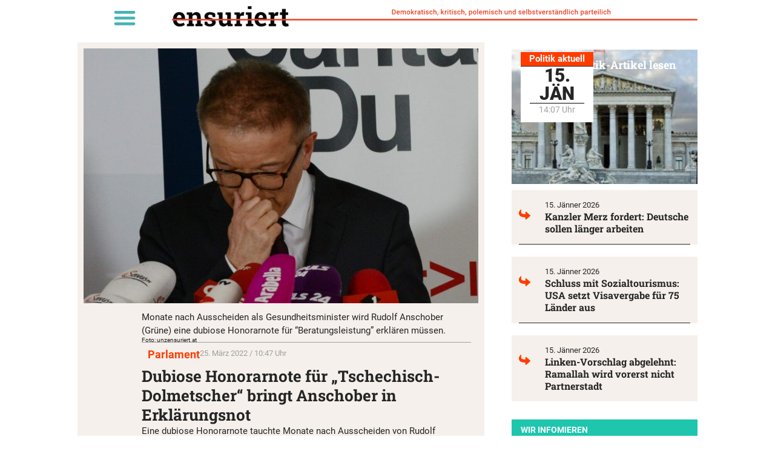

--- FILE ---
content_type: text/html; charset=UTF-8
request_url: https://unzensuriert.de/145379-dubiose-honorarnote-fuer-tschechisch-dolmetscher-bringt-anschober-in-erklaerungsnot/
body_size: 26208
content:
<!doctype html>
<html lang="de-AT" prefix="og: https://ogp.me/ns#">
<head>
	<meta charset="UTF-8">
	<meta name="viewport" content="width=device-width, initial-scale=1">
	<link rel="profile" href="https://gmpg.org/xfn/11">
	
<!-- Suchmaschinen-Optimierung durch Rank Math PRO - https://rankmath.com/ -->
<title>Dubiose Honorarnote für „Tschechisch-Dolmetscher“ bringt Anschober in Erklärungsnot - Unzensuriert</title>
<meta name="description" content="Eine dubiose Honorarnote tauchte Monate nach Ausscheiden von Rudolf Anschober (Grüne) als Gesundheitsminister auf. So soll ein gewisser Dr. W. Geld dafür bekommen haben, dass er im Zeitraum Mai bis November 2020 als „Tschechisch-Dolmetscher“ im Zusammenhang mit Covid-19 fungiert hat."/>
<meta name="robots" content="follow, index, max-snippet:-1, max-video-preview:-1, max-image-preview:standard"/>
<link rel="canonical" href="https://unzensuriert.de/145379-dubiose-honorarnote-fuer-tschechisch-dolmetscher-bringt-anschober-in-erklaerungsnot/" />
<meta property="og:locale" content="de_DE" />
<meta property="og:type" content="article" />
<meta property="og:title" content="Dubiose Honorarnote für „Tschechisch-Dolmetscher“ bringt Anschober in Erklärungsnot - Unzensuriert" />
<meta property="og:description" content="Eine dubiose Honorarnote tauchte Monate nach Ausscheiden von Rudolf Anschober (Grüne) als Gesundheitsminister auf. So soll ein gewisser Dr. W. Geld dafür bekommen haben, dass er im Zeitraum Mai bis November 2020 als „Tschechisch-Dolmetscher“ im Zusammenhang mit Covid-19 fungiert hat." />
<meta property="og:url" content="https://unzensuriert.de/145379-dubiose-honorarnote-fuer-tschechisch-dolmetscher-bringt-anschober-in-erklaerungsnot/" />
<meta property="og:site_name" content="Unzensuriert" />
<meta property="article:publisher" content="https://www.facebook.com/unzensuriert" />
<meta property="article:tag" content="Parlament" />
<meta property="article:section" content="Politik" />
<meta property="og:image" content="https://unzensuriert.de/wp-content/uploads/2020/02/Rudolf-Anschober-7-scaled-1.jpg" />
<meta property="og:image:secure_url" content="https://unzensuriert.de/wp-content/uploads/2020/02/Rudolf-Anschober-7-scaled-1.jpg" />
<meta property="og:image:width" content="744" />
<meta property="og:image:height" content="480" />
<meta property="og:image:alt" content="Dubiose Honorarnote für „Tschechisch-Dolmetscher“ bringt Anschober in Erklärungsnot" />
<meta property="og:image:type" content="image/jpeg" />
<meta property="article:published_time" content="2022-03-25T10:47:06+01:00" />
<meta name="twitter:card" content="summary_large_image" />
<meta name="twitter:title" content="Dubiose Honorarnote für „Tschechisch-Dolmetscher“ bringt Anschober in Erklärungsnot - Unzensuriert" />
<meta name="twitter:description" content="Eine dubiose Honorarnote tauchte Monate nach Ausscheiden von Rudolf Anschober (Grüne) als Gesundheitsminister auf. So soll ein gewisser Dr. W. Geld dafür bekommen haben, dass er im Zeitraum Mai bis November 2020 als „Tschechisch-Dolmetscher“ im Zusammenhang mit Covid-19 fungiert hat." />
<meta name="twitter:site" content="@unzensuriert" />
<meta name="twitter:creator" content="@unzensuriert" />
<meta name="twitter:image" content="https://unzensuriert.de/wp-content/uploads/2020/02/Rudolf-Anschober-7-scaled-1.jpg" />
<meta name="twitter:label1" content="Verfasst von" />
<meta name="twitter:data1" content="mf" />
<meta name="twitter:label2" content="Lesedauer" />
<meta name="twitter:data2" content="1 Minute" />
<script type="application/ld+json" class="rank-math-schema">{"@context":"https://schema.org","@graph":[{"@type":["NewsMediaOrganization","Organization"],"@id":"https://unzensuriert.de/#organization","name":"1848 Medienvielfalt Verlags GmbH","url":"https://www.unzensuriert.at","sameAs":["https://www.facebook.com/unzensuriert","https://twitter.com/unzensuriert"],"logo":{"@type":"ImageObject","@id":"https://unzensuriert.de/#logo","url":"https://unzensuriert.at/wp-content/uploads/2019/07/cropped-logo-1-1-1.png","contentUrl":"https://unzensuriert.at/wp-content/uploads/2019/07/cropped-logo-1-1-1.png","caption":"Unzensuriert","inLanguage":"de-AT","width":"280","height":"34"}},{"@type":"WebSite","@id":"https://unzensuriert.de/#website","url":"https://unzensuriert.de","name":"Unzensuriert","publisher":{"@id":"https://unzensuriert.de/#organization"},"inLanguage":"de-AT"},{"@type":"ImageObject","@id":"https://unzensuriert.de/wp-content/uploads/2020/02/Rudolf-Anschober-7-scaled-1.jpg","url":"https://unzensuriert.de/wp-content/uploads/2020/02/Rudolf-Anschober-7-scaled-1.jpg","width":"744","height":"480","inLanguage":"de-AT"},{"@type":"BreadcrumbList","@id":"https://unzensuriert.de/145379-dubiose-honorarnote-fuer-tschechisch-dolmetscher-bringt-anschober-in-erklaerungsnot/#breadcrumb","itemListElement":[{"@type":"ListItem","position":"1","item":{"@id":"https://unzensuriert.at","name":"Startseite"}},{"@type":"ListItem","position":"2","item":{"@id":"https://unzensuriert.de/politik/","name":"Politik"}},{"@type":"ListItem","position":"3","item":{"@id":"https://unzensuriert.de/145379-dubiose-honorarnote-fuer-tschechisch-dolmetscher-bringt-anschober-in-erklaerungsnot/","name":"Dubiose Honorarnote f\u00fcr \u201eTschechisch-Dolmetscher\u201c bringt Anschober in Erkl\u00e4rungsnot"}}]},{"@type":"WebPage","@id":"https://unzensuriert.de/145379-dubiose-honorarnote-fuer-tschechisch-dolmetscher-bringt-anschober-in-erklaerungsnot/#webpage","url":"https://unzensuriert.de/145379-dubiose-honorarnote-fuer-tschechisch-dolmetscher-bringt-anschober-in-erklaerungsnot/","name":"Dubiose Honorarnote f\u00fcr \u201eTschechisch-Dolmetscher\u201c bringt Anschober in Erkl\u00e4rungsnot - Unzensuriert","datePublished":"2022-03-25T10:47:06+01:00","dateModified":"2022-03-25T10:47:06+01:00","isPartOf":{"@id":"https://unzensuriert.de/#website"},"primaryImageOfPage":{"@id":"https://unzensuriert.de/wp-content/uploads/2020/02/Rudolf-Anschober-7-scaled-1.jpg"},"inLanguage":"de-AT","breadcrumb":{"@id":"https://unzensuriert.de/145379-dubiose-honorarnote-fuer-tschechisch-dolmetscher-bringt-anschober-in-erklaerungsnot/#breadcrumb"}},{"@type":"Person","@id":"https://unzensuriert.de/145379-dubiose-honorarnote-fuer-tschechisch-dolmetscher-bringt-anschober-in-erklaerungsnot/#author","name":"mf","image":{"@type":"ImageObject","@id":"https://secure.gravatar.com/avatar/ff57b35654c533438c61a727dc9fff30ce206f1f994a050eabf0eb6ec5ccd9a6?s=96&amp;d=mm&amp;r=g","url":"https://secure.gravatar.com/avatar/ff57b35654c533438c61a727dc9fff30ce206f1f994a050eabf0eb6ec5ccd9a6?s=96&amp;d=mm&amp;r=g","caption":"mf","inLanguage":"de-AT"},"worksFor":{"@id":"https://unzensuriert.de/#organization"}},{"@type":"NewsArticle","headline":"Dubiose Honorarnote f\u00fcr \u201eTschechisch-Dolmetscher\u201c bringt Anschober in Erkl\u00e4rungsnot - Unzensuriert","datePublished":"2022-03-25T10:47:06+01:00","dateModified":"2022-03-25T10:47:06+01:00","articleSection":"Politik","author":{"@id":"https://unzensuriert.de/145379-dubiose-honorarnote-fuer-tschechisch-dolmetscher-bringt-anschober-in-erklaerungsnot/#author","name":"mf"},"publisher":{"@id":"https://unzensuriert.de/#organization"},"description":"Eine dubiose Honorarnote tauchte Monate nach Ausscheiden von Rudolf Anschober (Gr\u00fcne) als Gesundheitsminister auf. So soll ein gewisser Dr. W. Geld daf\u00fcr bekommen haben, dass er im Zeitraum Mai bis November 2020 als \u201eTschechisch-Dolmetscher\u201c im Zusammenhang mit Covid-19 fungiert hat.","name":"Dubiose Honorarnote f\u00fcr \u201eTschechisch-Dolmetscher\u201c bringt Anschober in Erkl\u00e4rungsnot - Unzensuriert","@id":"https://unzensuriert.de/145379-dubiose-honorarnote-fuer-tschechisch-dolmetscher-bringt-anschober-in-erklaerungsnot/#richSnippet","isPartOf":{"@id":"https://unzensuriert.de/145379-dubiose-honorarnote-fuer-tschechisch-dolmetscher-bringt-anschober-in-erklaerungsnot/#webpage"},"image":{"@id":"https://unzensuriert.de/wp-content/uploads/2020/02/Rudolf-Anschober-7-scaled-1.jpg"},"inLanguage":"de-AT","mainEntityOfPage":{"@id":"https://unzensuriert.de/145379-dubiose-honorarnote-fuer-tschechisch-dolmetscher-bringt-anschober-in-erklaerungsnot/#webpage"}}]}</script>
<!-- /Rank Math WordPress SEO Plugin -->

<link rel="alternate" type="application/rss+xml" title="Unzensuriert &raquo; Feed" href="https://unzensuriert.de/feed/" />
<link rel="alternate" type="application/rss+xml" title="Unzensuriert &raquo; Kommentar-Feed" href="https://unzensuriert.de/comments/feed/" />
<link rel="alternate" title="oEmbed (JSON)" type="application/json+oembed" href="https://unzensuriert.de/wp-json/oembed/1.0/embed?url=https%3A%2F%2Funzensuriert.de%2F145379-dubiose-honorarnote-fuer-tschechisch-dolmetscher-bringt-anschober-in-erklaerungsnot%2F" />
<link rel="alternate" title="oEmbed (XML)" type="text/xml+oembed" href="https://unzensuriert.de/wp-json/oembed/1.0/embed?url=https%3A%2F%2Funzensuriert.de%2F145379-dubiose-honorarnote-fuer-tschechisch-dolmetscher-bringt-anschober-in-erklaerungsnot%2F&#038;format=xml" />
<!-- unzensuriert.de is managing ads with Advanced Ads 2.0.16 – https://wpadvancedads.com/ --><script id="unzen-ready">
			window.advanced_ads_ready=function(e,a){a=a||"complete";var d=function(e){return"interactive"===a?"loading"!==e:"complete"===e};d(document.readyState)?e():document.addEventListener("readystatechange",(function(a){d(a.target.readyState)&&e()}),{once:"interactive"===a})},window.advanced_ads_ready_queue=window.advanced_ads_ready_queue||[];		</script>
		<style id='wp-img-auto-sizes-contain-inline-css'>
img:is([sizes=auto i],[sizes^="auto," i]){contain-intrinsic-size:3000px 1500px}
/*# sourceURL=wp-img-auto-sizes-contain-inline-css */
</style>
<link rel='stylesheet' id='wp-block-library-css' href='https://unzensuriert.de/wp-includes/css/dist/block-library/style.min.css?ver=6.9' media='all' />
<style id='global-styles-inline-css'>
:root{--wp--preset--aspect-ratio--square: 1;--wp--preset--aspect-ratio--4-3: 4/3;--wp--preset--aspect-ratio--3-4: 3/4;--wp--preset--aspect-ratio--3-2: 3/2;--wp--preset--aspect-ratio--2-3: 2/3;--wp--preset--aspect-ratio--16-9: 16/9;--wp--preset--aspect-ratio--9-16: 9/16;--wp--preset--color--black: #000000;--wp--preset--color--cyan-bluish-gray: #abb8c3;--wp--preset--color--white: #ffffff;--wp--preset--color--pale-pink: #f78da7;--wp--preset--color--vivid-red: #cf2e2e;--wp--preset--color--luminous-vivid-orange: #ff6900;--wp--preset--color--luminous-vivid-amber: #fcb900;--wp--preset--color--light-green-cyan: #7bdcb5;--wp--preset--color--vivid-green-cyan: #00d084;--wp--preset--color--pale-cyan-blue: #8ed1fc;--wp--preset--color--vivid-cyan-blue: #0693e3;--wp--preset--color--vivid-purple: #9b51e0;--wp--preset--gradient--vivid-cyan-blue-to-vivid-purple: linear-gradient(135deg,rgb(6,147,227) 0%,rgb(155,81,224) 100%);--wp--preset--gradient--light-green-cyan-to-vivid-green-cyan: linear-gradient(135deg,rgb(122,220,180) 0%,rgb(0,208,130) 100%);--wp--preset--gradient--luminous-vivid-amber-to-luminous-vivid-orange: linear-gradient(135deg,rgb(252,185,0) 0%,rgb(255,105,0) 100%);--wp--preset--gradient--luminous-vivid-orange-to-vivid-red: linear-gradient(135deg,rgb(255,105,0) 0%,rgb(207,46,46) 100%);--wp--preset--gradient--very-light-gray-to-cyan-bluish-gray: linear-gradient(135deg,rgb(238,238,238) 0%,rgb(169,184,195) 100%);--wp--preset--gradient--cool-to-warm-spectrum: linear-gradient(135deg,rgb(74,234,220) 0%,rgb(151,120,209) 20%,rgb(207,42,186) 40%,rgb(238,44,130) 60%,rgb(251,105,98) 80%,rgb(254,248,76) 100%);--wp--preset--gradient--blush-light-purple: linear-gradient(135deg,rgb(255,206,236) 0%,rgb(152,150,240) 100%);--wp--preset--gradient--blush-bordeaux: linear-gradient(135deg,rgb(254,205,165) 0%,rgb(254,45,45) 50%,rgb(107,0,62) 100%);--wp--preset--gradient--luminous-dusk: linear-gradient(135deg,rgb(255,203,112) 0%,rgb(199,81,192) 50%,rgb(65,88,208) 100%);--wp--preset--gradient--pale-ocean: linear-gradient(135deg,rgb(255,245,203) 0%,rgb(182,227,212) 50%,rgb(51,167,181) 100%);--wp--preset--gradient--electric-grass: linear-gradient(135deg,rgb(202,248,128) 0%,rgb(113,206,126) 100%);--wp--preset--gradient--midnight: linear-gradient(135deg,rgb(2,3,129) 0%,rgb(40,116,252) 100%);--wp--preset--font-size--small: 13px;--wp--preset--font-size--medium: 20px;--wp--preset--font-size--large: 36px;--wp--preset--font-size--x-large: 42px;--wp--preset--spacing--20: 0.44rem;--wp--preset--spacing--30: 0.67rem;--wp--preset--spacing--40: 1rem;--wp--preset--spacing--50: 1.5rem;--wp--preset--spacing--60: 2.25rem;--wp--preset--spacing--70: 3.38rem;--wp--preset--spacing--80: 5.06rem;--wp--preset--shadow--natural: 6px 6px 9px rgba(0, 0, 0, 0.2);--wp--preset--shadow--deep: 12px 12px 50px rgba(0, 0, 0, 0.4);--wp--preset--shadow--sharp: 6px 6px 0px rgba(0, 0, 0, 0.2);--wp--preset--shadow--outlined: 6px 6px 0px -3px rgb(255, 255, 255), 6px 6px rgb(0, 0, 0);--wp--preset--shadow--crisp: 6px 6px 0px rgb(0, 0, 0);}:root { --wp--style--global--content-size: 800px;--wp--style--global--wide-size: 1200px; }:where(body) { margin: 0; }.wp-site-blocks > .alignleft { float: left; margin-right: 2em; }.wp-site-blocks > .alignright { float: right; margin-left: 2em; }.wp-site-blocks > .aligncenter { justify-content: center; margin-left: auto; margin-right: auto; }:where(.wp-site-blocks) > * { margin-block-start: 24px; margin-block-end: 0; }:where(.wp-site-blocks) > :first-child { margin-block-start: 0; }:where(.wp-site-blocks) > :last-child { margin-block-end: 0; }:root { --wp--style--block-gap: 24px; }:root :where(.is-layout-flow) > :first-child{margin-block-start: 0;}:root :where(.is-layout-flow) > :last-child{margin-block-end: 0;}:root :where(.is-layout-flow) > *{margin-block-start: 24px;margin-block-end: 0;}:root :where(.is-layout-constrained) > :first-child{margin-block-start: 0;}:root :where(.is-layout-constrained) > :last-child{margin-block-end: 0;}:root :where(.is-layout-constrained) > *{margin-block-start: 24px;margin-block-end: 0;}:root :where(.is-layout-flex){gap: 24px;}:root :where(.is-layout-grid){gap: 24px;}.is-layout-flow > .alignleft{float: left;margin-inline-start: 0;margin-inline-end: 2em;}.is-layout-flow > .alignright{float: right;margin-inline-start: 2em;margin-inline-end: 0;}.is-layout-flow > .aligncenter{margin-left: auto !important;margin-right: auto !important;}.is-layout-constrained > .alignleft{float: left;margin-inline-start: 0;margin-inline-end: 2em;}.is-layout-constrained > .alignright{float: right;margin-inline-start: 2em;margin-inline-end: 0;}.is-layout-constrained > .aligncenter{margin-left: auto !important;margin-right: auto !important;}.is-layout-constrained > :where(:not(.alignleft):not(.alignright):not(.alignfull)){max-width: var(--wp--style--global--content-size);margin-left: auto !important;margin-right: auto !important;}.is-layout-constrained > .alignwide{max-width: var(--wp--style--global--wide-size);}body .is-layout-flex{display: flex;}.is-layout-flex{flex-wrap: wrap;align-items: center;}.is-layout-flex > :is(*, div){margin: 0;}body .is-layout-grid{display: grid;}.is-layout-grid > :is(*, div){margin: 0;}body{padding-top: 0px;padding-right: 0px;padding-bottom: 0px;padding-left: 0px;}a:where(:not(.wp-element-button)){text-decoration: underline;}:root :where(.wp-element-button, .wp-block-button__link){background-color: #32373c;border-width: 0;color: #fff;font-family: inherit;font-size: inherit;font-style: inherit;font-weight: inherit;letter-spacing: inherit;line-height: inherit;padding-top: calc(0.667em + 2px);padding-right: calc(1.333em + 2px);padding-bottom: calc(0.667em + 2px);padding-left: calc(1.333em + 2px);text-decoration: none;text-transform: inherit;}.has-black-color{color: var(--wp--preset--color--black) !important;}.has-cyan-bluish-gray-color{color: var(--wp--preset--color--cyan-bluish-gray) !important;}.has-white-color{color: var(--wp--preset--color--white) !important;}.has-pale-pink-color{color: var(--wp--preset--color--pale-pink) !important;}.has-vivid-red-color{color: var(--wp--preset--color--vivid-red) !important;}.has-luminous-vivid-orange-color{color: var(--wp--preset--color--luminous-vivid-orange) !important;}.has-luminous-vivid-amber-color{color: var(--wp--preset--color--luminous-vivid-amber) !important;}.has-light-green-cyan-color{color: var(--wp--preset--color--light-green-cyan) !important;}.has-vivid-green-cyan-color{color: var(--wp--preset--color--vivid-green-cyan) !important;}.has-pale-cyan-blue-color{color: var(--wp--preset--color--pale-cyan-blue) !important;}.has-vivid-cyan-blue-color{color: var(--wp--preset--color--vivid-cyan-blue) !important;}.has-vivid-purple-color{color: var(--wp--preset--color--vivid-purple) !important;}.has-black-background-color{background-color: var(--wp--preset--color--black) !important;}.has-cyan-bluish-gray-background-color{background-color: var(--wp--preset--color--cyan-bluish-gray) !important;}.has-white-background-color{background-color: var(--wp--preset--color--white) !important;}.has-pale-pink-background-color{background-color: var(--wp--preset--color--pale-pink) !important;}.has-vivid-red-background-color{background-color: var(--wp--preset--color--vivid-red) !important;}.has-luminous-vivid-orange-background-color{background-color: var(--wp--preset--color--luminous-vivid-orange) !important;}.has-luminous-vivid-amber-background-color{background-color: var(--wp--preset--color--luminous-vivid-amber) !important;}.has-light-green-cyan-background-color{background-color: var(--wp--preset--color--light-green-cyan) !important;}.has-vivid-green-cyan-background-color{background-color: var(--wp--preset--color--vivid-green-cyan) !important;}.has-pale-cyan-blue-background-color{background-color: var(--wp--preset--color--pale-cyan-blue) !important;}.has-vivid-cyan-blue-background-color{background-color: var(--wp--preset--color--vivid-cyan-blue) !important;}.has-vivid-purple-background-color{background-color: var(--wp--preset--color--vivid-purple) !important;}.has-black-border-color{border-color: var(--wp--preset--color--black) !important;}.has-cyan-bluish-gray-border-color{border-color: var(--wp--preset--color--cyan-bluish-gray) !important;}.has-white-border-color{border-color: var(--wp--preset--color--white) !important;}.has-pale-pink-border-color{border-color: var(--wp--preset--color--pale-pink) !important;}.has-vivid-red-border-color{border-color: var(--wp--preset--color--vivid-red) !important;}.has-luminous-vivid-orange-border-color{border-color: var(--wp--preset--color--luminous-vivid-orange) !important;}.has-luminous-vivid-amber-border-color{border-color: var(--wp--preset--color--luminous-vivid-amber) !important;}.has-light-green-cyan-border-color{border-color: var(--wp--preset--color--light-green-cyan) !important;}.has-vivid-green-cyan-border-color{border-color: var(--wp--preset--color--vivid-green-cyan) !important;}.has-pale-cyan-blue-border-color{border-color: var(--wp--preset--color--pale-cyan-blue) !important;}.has-vivid-cyan-blue-border-color{border-color: var(--wp--preset--color--vivid-cyan-blue) !important;}.has-vivid-purple-border-color{border-color: var(--wp--preset--color--vivid-purple) !important;}.has-vivid-cyan-blue-to-vivid-purple-gradient-background{background: var(--wp--preset--gradient--vivid-cyan-blue-to-vivid-purple) !important;}.has-light-green-cyan-to-vivid-green-cyan-gradient-background{background: var(--wp--preset--gradient--light-green-cyan-to-vivid-green-cyan) !important;}.has-luminous-vivid-amber-to-luminous-vivid-orange-gradient-background{background: var(--wp--preset--gradient--luminous-vivid-amber-to-luminous-vivid-orange) !important;}.has-luminous-vivid-orange-to-vivid-red-gradient-background{background: var(--wp--preset--gradient--luminous-vivid-orange-to-vivid-red) !important;}.has-very-light-gray-to-cyan-bluish-gray-gradient-background{background: var(--wp--preset--gradient--very-light-gray-to-cyan-bluish-gray) !important;}.has-cool-to-warm-spectrum-gradient-background{background: var(--wp--preset--gradient--cool-to-warm-spectrum) !important;}.has-blush-light-purple-gradient-background{background: var(--wp--preset--gradient--blush-light-purple) !important;}.has-blush-bordeaux-gradient-background{background: var(--wp--preset--gradient--blush-bordeaux) !important;}.has-luminous-dusk-gradient-background{background: var(--wp--preset--gradient--luminous-dusk) !important;}.has-pale-ocean-gradient-background{background: var(--wp--preset--gradient--pale-ocean) !important;}.has-electric-grass-gradient-background{background: var(--wp--preset--gradient--electric-grass) !important;}.has-midnight-gradient-background{background: var(--wp--preset--gradient--midnight) !important;}.has-small-font-size{font-size: var(--wp--preset--font-size--small) !important;}.has-medium-font-size{font-size: var(--wp--preset--font-size--medium) !important;}.has-large-font-size{font-size: var(--wp--preset--font-size--large) !important;}.has-x-large-font-size{font-size: var(--wp--preset--font-size--x-large) !important;}
:root :where(.wp-block-pullquote){font-size: 1.5em;line-height: 1.6;}
/*# sourceURL=global-styles-inline-css */
</style>
<link rel='stylesheet' id='crp-style-text-only-css' href='https://unzensuriert.de/wp-content/plugins/contextual-related-posts/css/text-only.min.css?ver=4.1.0' media='all' />
<link rel='stylesheet' id='hello-elementor-css' href='https://unzensuriert.de/wp-content/themes/hello-elementor/assets/css/reset.css?ver=3.4.5' media='all' />
<link rel='stylesheet' id='hello-elementor-theme-style-css' href='https://unzensuriert.de/wp-content/themes/hello-elementor/assets/css/theme.css?ver=3.4.5' media='all' />
<link rel='stylesheet' id='hello-elementor-header-footer-css' href='https://unzensuriert.de/wp-content/themes/hello-elementor/assets/css/header-footer.css?ver=3.4.5' media='all' />
<link rel='stylesheet' id='e-animation-fadeIn-css' href='https://unzensuriert.de/wp-content/plugins/elementor/assets/lib/animations/styles/fadeIn.min.css?ver=3.34.1' media='all' />
<link rel='stylesheet' id='elementor-frontend-css' href='https://unzensuriert.de/wp-content/plugins/elementor/assets/css/frontend.min.css?ver=3.34.1' media='all' />
<link rel='stylesheet' id='widget-nav-menu-css' href='https://unzensuriert.de/wp-content/plugins/elementor-pro/assets/css/widget-nav-menu.min.css?ver=3.34.0' media='all' />
<link rel='stylesheet' id='widget-image-css' href='https://unzensuriert.de/wp-content/plugins/elementor/assets/css/widget-image.min.css?ver=3.34.1' media='all' />
<link rel='stylesheet' id='widget-icon-list-css' href='https://unzensuriert.de/wp-content/plugins/elementor/assets/css/widget-icon-list.min.css?ver=3.34.1' media='all' />
<link rel='stylesheet' id='widget-heading-css' href='https://unzensuriert.de/wp-content/plugins/elementor/assets/css/widget-heading.min.css?ver=3.34.1' media='all' />
<link rel='stylesheet' id='widget-divider-css' href='https://unzensuriert.de/wp-content/plugins/elementor/assets/css/widget-divider.min.css?ver=3.34.1' media='all' />
<link rel='stylesheet' id='widget-spacer-css' href='https://unzensuriert.de/wp-content/plugins/elementor/assets/css/widget-spacer.min.css?ver=3.34.1' media='all' />
<link rel='stylesheet' id='widget-share-buttons-css' href='https://unzensuriert.de/wp-content/plugins/elementor-pro/assets/css/widget-share-buttons.min.css?ver=3.34.0' media='all' />
<link rel='stylesheet' id='e-apple-webkit-css' href='https://unzensuriert.de/wp-content/plugins/elementor/assets/css/conditionals/apple-webkit.min.css?ver=3.34.1' media='all' />
<link rel='stylesheet' id='elementor-post-5-css' href='https://unzensuriert.de/wp-content/uploads/elementor/css/post-5.css?ver=1768460156' media='all' />
<link rel='stylesheet' id='jet-engine-frontend-css' href='https://unzensuriert.de/wp-content/plugins/jet-engine/assets/css/frontend.css?ver=3.8.2.1' media='all' />
<link rel='stylesheet' id='font-awesome-5-all-css' href='https://unzensuriert.de/wp-content/plugins/elementor/assets/lib/font-awesome/css/all.min.css?ver=3.34.1' media='all' />
<link rel='stylesheet' id='font-awesome-4-shim-css' href='https://unzensuriert.de/wp-content/plugins/elementor/assets/lib/font-awesome/css/v4-shims.min.css?ver=3.34.1' media='all' />
<link rel='stylesheet' id='elementor-post-129572-css' href='https://unzensuriert.de/wp-content/uploads/elementor/css/post-129572.css?ver=1768460156' media='all' />
<link rel='stylesheet' id='elementor-post-129996-css' href='https://unzensuriert.de/wp-content/uploads/elementor/css/post-129996.css?ver=1768460156' media='all' />
<link rel='stylesheet' id='elementor-post-129625-css' href='https://unzensuriert.de/wp-content/uploads/elementor/css/post-129625.css?ver=1768460156' media='all' />
<link rel='stylesheet' id='borlabs-cookie-custom-css' href='https://unzensuriert.de/wp-content/cache/borlabs-cookie/1/borlabs-cookie-1-de.css?ver=3.3.23-232' media='all' />
<link rel='stylesheet' id='hello-elementor-child-style-css' href='https://unzensuriert.de/wp-content/themes/Hello_Elementor-Child/style.css?ver=1.0.0' media='all' />
<script src="https://unzensuriert.de/wp-includes/js/jquery/jquery.min.js?ver=3.7.1" id="jquery-core-js"></script>
<script src="https://unzensuriert.de/wp-includes/js/jquery/jquery-migrate.min.js?ver=3.4.1" id="jquery-migrate-js"></script>
<script src="https://unzensuriert.de/wp-content/plugins/elementor/assets/lib/font-awesome/js/v4-shims.min.js?ver=3.34.1" id="font-awesome-4-shim-js"></script>
<script id="advanced-ads-advanced-js-js-extra">
var advads_options = {"blog_id":"1","privacy":{"enabled":false,"state":"not_needed"}};
//# sourceURL=advanced-ads-advanced-js-js-extra
</script>
<script src="https://unzensuriert.de/wp-content/plugins/advanced-ads/public/assets/js/advanced.min.js?ver=2.0.16" id="advanced-ads-advanced-js-js"></script>
<script data-no-optimize="1" data-no-minify="1" data-cfasync="false" src="https://unzensuriert.de/wp-content/cache/borlabs-cookie/1/borlabs-cookie-config-de.json.js?ver=3.3.23-309" id="borlabs-cookie-config-js"></script>
<link rel="https://api.w.org/" href="https://unzensuriert.de/wp-json/" /><link rel="alternate" title="JSON" type="application/json" href="https://unzensuriert.de/wp-json/wp/v2/posts/145379" /><link rel="EditURI" type="application/rsd+xml" title="RSD" href="https://unzensuriert.de/xmlrpc.php?rsd" />
<meta name="generator" content="WordPress 6.9" />
<link rel='shortlink' href='https://unzensuriert.de/?p=145379' />
<meta name="cdp-version" content="1.5.0" />  <script data-borlabs-cookie-script-blocker-id='one-signal' type='text/template' data-borlabs-cookie-script-blocker-src="https://cdn.onesignal.com/sdks/web/v16/OneSignalSDK.page.js"></script>
  <script>
          window.OneSignalDeferred = window.OneSignalDeferred || [];
          OneSignalDeferred.push(async function(OneSignal) {
            await OneSignal.init({
              appId: "6c9855ef-7502-4b16-bb8e-d2af436a9cea",
              serviceWorkerOverrideForTypical: true,
              path: "https://unzensuriert.de/wp-content/plugins/onesignal-free-web-push-notifications/sdk_files/",
              serviceWorkerParam: { scope: "/wp-content/plugins/onesignal-free-web-push-notifications/sdk_files/push/onesignal/" },
              serviceWorkerPath: "OneSignalSDKWorker.js",
            });
          });

          // Unregister the legacy OneSignal service worker to prevent scope conflicts
          if (navigator.serviceWorker) {
            navigator.serviceWorker.getRegistrations().then((registrations) => {
              // Iterate through all registered service workers
              registrations.forEach((registration) => {
                // Check the script URL to identify the specific service worker
                if (registration.active && registration.active.scriptURL.includes('OneSignalSDKWorker.js.php')) {
                  // Unregister the service worker
                  registration.unregister().then((success) => {
                    if (success) {
                      console.log('OneSignalSW: Successfully unregistered:', registration.active.scriptURL);
                    } else {
                      console.log('OneSignalSW: Failed to unregister:', registration.active.scriptURL);
                    }
                  });
                }
              });
            }).catch((error) => {
              console.error('Error fetching service worker registrations:', error);
            });
        }
        </script>
<!-- Analytics by WP Statistics - https://wp-statistics.com -->
<meta name="description" content="Eine dubiose Honorarnote tauchte Monate nach Ausscheiden von Rudolf Anschober (Grüne) als Gesundheitsminister auf. So soll ein gewisser Dr. W. Geld dafür bekommen haben, dass er im Zeitraum Mai bis November 2020 als „Tschechisch-Dolmetscher“ im Zusammenhang mit Covid-19 fungiert hat.">
<style>
	.linethrough {text-decoration: line-through #ec2f2f!important;}
	p:last-child{margin:0px;}
	
	.wf-active blockquote {
		font-family: 'Roboto';
    font-weight:400!important;
		font-style:italic!important;
}

	em {
		font-family: 'Roboto';
		font-weight:400!important;
    font-style: italic;
}
	
	body:not(.page_at) .element_at { display:none; }
body:not(.page_de) .element_de { display:none; }
	


</style>
		<script type="text/javascript">
			var advadsCfpQueue = [];
			var advadsCfpAd = function( adID ) {
				if ( 'undefined' === typeof advadsProCfp ) {
					advadsCfpQueue.push( adID )
				} else {
					advadsProCfp.addElement( adID )
				}
			}
		</script>
					<meta name="theme-color" content="#FFFFFF">
			<link rel="icon" href="https://unzensuriert.de/wp-content/uploads/2021/01/logo-200x200-1-150x150.png" sizes="32x32" />
<link rel="icon" href="https://unzensuriert.de/wp-content/uploads/2021/01/logo-200x200-1.png" sizes="192x192" />
<link rel="apple-touch-icon" href="https://unzensuriert.de/wp-content/uploads/2021/01/logo-200x200-1.png" />
<meta name="msapplication-TileImage" content="https://unzensuriert.de/wp-content/uploads/2021/01/logo-200x200-1.png" />
		<style id="wp-custom-css">
			font-display: swap !important;

/*

DIV#adminmenuwrap { display: block !important; }

,[data-id="dc7c65a"],[data-id="da77dd9"],[data-id="3fc0c8ca"] { z-index: 99999; position: fixed; height: 40px;
}
dc7c65a
[data-elementor-type="wp-page"],
[data-elementor-type="single-post"],
[data-elementor-type="archive"]
{ padding-top: 60px; }

[data-id="6da572e"] { height: 30px; }

[data-id="e449f61"] H1 { font-size: 22px; }

*/		</style>
		</head>
<body class="wp-singular post-template-default single single-post postid-145379 single-format-standard wp-custom-logo wp-embed-responsive wp-theme-hello-elementor wp-child-theme-Hello_Elementor-Child page_de hello-elementor-default jet-engine-optimized-dom elementor-default elementor-kit-5 aa-prefix-unzen- elementor-page-129625">


<a class="skip-link screen-reader-text" href="#content">Skip to content</a>

		<header data-elementor-type="header" data-elementor-id="129572" class="elementor elementor-129572 elementor-location-header" data-elementor-post-type="elementor_library">
			<div class="elementor-element elementor-element-da77dd9 e-flex e-con-boxed e-con e-parent" data-id="da77dd9" data-element_type="container" id="main_header" data-settings="{&quot;background_background&quot;:&quot;classic&quot;,&quot;position&quot;:&quot;fixed&quot;}">
					<div class="e-con-inner">
		<div class="elementor-element elementor-element-6da572e e-con-full gap0 e-flex e-con e-child" data-id="6da572e" data-element_type="container" data-settings="{&quot;background_background&quot;:&quot;classic&quot;}">
				<div class="elementor-element elementor-element-dc7c65a elementor-absolute elementor-widget__width-auto elementor-nav-menu__text-align-aside elementor-nav-menu--toggle elementor-nav-menu--burger elementor-invisible elementor-widget elementor-widget-nav-menu" data-id="dc7c65a" data-element_type="widget" id="#hamburger" data-settings="{&quot;layout&quot;:&quot;dropdown&quot;,&quot;_position&quot;:&quot;absolute&quot;,&quot;_animation&quot;:&quot;fadeIn&quot;,&quot;submenu_icon&quot;:{&quot;value&quot;:&quot;&lt;svg aria-hidden=\&quot;true\&quot; class=\&quot;e-font-icon-svg e-fas-caret-down\&quot; viewBox=\&quot;0 0 320 512\&quot; xmlns=\&quot;http:\/\/www.w3.org\/2000\/svg\&quot;&gt;&lt;path d=\&quot;M31.3 192h257.3c17.8 0 26.7 21.5 14.1 34.1L174.1 354.8c-7.8 7.8-20.5 7.8-28.3 0L17.2 226.1C4.6 213.5 13.5 192 31.3 192z\&quot;&gt;&lt;\/path&gt;&lt;\/svg&gt;&quot;,&quot;library&quot;:&quot;fa-solid&quot;},&quot;toggle&quot;:&quot;burger&quot;}" data-widget_type="nav-menu.default">
				<div class="elementor-widget-container">
							<div class="elementor-menu-toggle" role="button" tabindex="0" aria-label="Menu Toggle" aria-expanded="false">
			<svg aria-hidden="true" role="presentation" class="elementor-menu-toggle__icon--open e-font-icon-svg e-eicon-menu-bar" viewBox="0 0 1000 1000" xmlns="http://www.w3.org/2000/svg"><path d="M104 333H896C929 333 958 304 958 271S929 208 896 208H104C71 208 42 237 42 271S71 333 104 333ZM104 583H896C929 583 958 554 958 521S929 458 896 458H104C71 458 42 487 42 521S71 583 104 583ZM104 833H896C929 833 958 804 958 771S929 708 896 708H104C71 708 42 737 42 771S71 833 104 833Z"></path></svg><svg aria-hidden="true" role="presentation" class="elementor-menu-toggle__icon--close e-font-icon-svg e-eicon-close" viewBox="0 0 1000 1000" xmlns="http://www.w3.org/2000/svg"><path d="M742 167L500 408 258 167C246 154 233 150 217 150 196 150 179 158 167 167 154 179 150 196 150 212 150 229 154 242 171 254L408 500 167 742C138 771 138 800 167 829 196 858 225 858 254 829L496 587 738 829C750 842 767 846 783 846 800 846 817 842 829 829 842 817 846 804 846 783 846 767 842 750 829 737L588 500 833 258C863 229 863 200 833 171 804 137 775 137 742 167Z"></path></svg>		</div>
					<nav class="elementor-nav-menu--dropdown elementor-nav-menu__container" aria-hidden="true">
				<ul id="menu-2-dc7c65a" class="elementor-nav-menu"><li class="menu-item menu-item-type-taxonomy menu-item-object-category current-post-ancestor current-menu-parent current-post-parent menu-item-129664"><a href="https://unzensuriert.de/politik/" class="elementor-item" tabindex="-1">Politik</a></li>
<li class="menu-item menu-item-type-taxonomy menu-item-object-category menu-item-129660"><a href="https://unzensuriert.de/international/" class="elementor-item" tabindex="-1">International</a></li>
<li class="menu-item menu-item-type-taxonomy menu-item-object-category menu-item-129662"><a href="https://unzensuriert.de/medien/" class="elementor-item" tabindex="-1">Medien</a></li>
<li class="menu-item menu-item-type-taxonomy menu-item-object-category menu-item-129665"><a href="https://unzensuriert.de/wirtschaft/" class="elementor-item" tabindex="-1">Wirtschaft</a></li>
<li class="menu-item menu-item-type-taxonomy menu-item-object-category menu-item-129658"><a href="https://unzensuriert.de/chronik/" class="elementor-item" tabindex="-1">Chronik</a></li>
<li class="menu-item menu-item-type-taxonomy menu-item-object-category menu-item-129661"><a href="https://unzensuriert.de/kultur/" class="elementor-item" tabindex="-1">Kultur</a></li>
<li class="menu-item menu-item-type-taxonomy menu-item-object-category menu-item-129659"><a href="https://unzensuriert.de/einzelfaelle/" class="elementor-item" tabindex="-1">Einzelfälle</a></li>
<li class="menu-item menu-item-type-taxonomy menu-item-object-category menu-item-129663"><a href="https://unzensuriert.de/meinung/" class="elementor-item" tabindex="-1">Meinung</a></li>
</ul>			</nav>
						</div>
				</div>
				<div class="elementor-element elementor-element-9876029 elementor-hidden-mobile elementor-widget-tablet__width-auto elementor-widget elementor-widget-image" data-id="9876029" data-element_type="widget" data-widget_type="image.default">
				<div class="elementor-widget-container">
																<a href="https://unzensuriert.de">
							<img width="2560" height="90" src="https://unzensuriert.de/wp-content/uploads/2024/09/logo-1140-scaled.webp" class="attachment-full size-full wp-image-279487" alt="" srcset="https://unzensuriert.de/wp-content/uploads/2024/09/logo-1140-scaled.webp 2560w, https://unzensuriert.de/wp-content/uploads/2024/09/logo-1140-300x11.webp 300w, https://unzensuriert.de/wp-content/uploads/2024/09/logo-1140-1024x36.webp 1024w, https://unzensuriert.de/wp-content/uploads/2024/09/logo-1140-768x27.webp 768w, https://unzensuriert.de/wp-content/uploads/2024/09/logo-1140-1536x54.webp 1536w, https://unzensuriert.de/wp-content/uploads/2024/09/logo-1140-2048x72.webp 2048w, https://unzensuriert.de/wp-content/uploads/2024/09/logo-1140-60x2.webp 60w" sizes="(max-width: 2560px) 100vw, 2560px" />								</a>
															</div>
				</div>
				<div class="elementor-element elementor-element-c797fdf elementor-hidden-desktop elementor-hidden-tablet elementor-widget elementor-widget-image" data-id="c797fdf" data-element_type="widget" data-widget_type="image.default">
				<div class="elementor-widget-container">
																<a href="https://unzensuriert.de">
							<img width="1000" height="110" src="https://unzensuriert.de/wp-content/uploads/2022/05/logo-1000.webp" class="attachment-full size-full wp-image-279484" alt="" srcset="https://unzensuriert.de/wp-content/uploads/2022/05/logo-1000.webp 1000w, https://unzensuriert.de/wp-content/uploads/2022/05/logo-1000-300x33.webp 300w, https://unzensuriert.de/wp-content/uploads/2022/05/logo-1000-768x84.webp 768w, https://unzensuriert.de/wp-content/uploads/2022/05/logo-1000-60x7.webp 60w" sizes="(max-width: 1000px) 100vw, 1000px" />								</a>
															</div>
				</div>
				</div>
					</div>
				</div>
				</header>
				<div data-elementor-type="single-post" data-elementor-id="129625" class="elementor elementor-129625 elementor-location-single post-145379 post type-post status-publish format-standard has-post-thumbnail hentry category-politik tag-parlament" data-elementor-post-type="elementor_library">
			<div class="elementor-element elementor-element-4bd455c e-flex e-con-boxed e-con e-parent" data-id="4bd455c" data-element_type="container">
					<div class="e-con-inner">
		<div class="elementor-element elementor-element-355f586 e-con-full e-flex e-con e-child" data-id="355f586" data-element_type="container" data-settings="{&quot;background_background&quot;:&quot;classic&quot;}">
				<div class="elementor-element elementor-element-f765a40 elementor-widget elementor-widget-theme-post-featured-image elementor-widget-image" data-id="f765a40" data-element_type="widget" data-widget_type="theme-post-featured-image.default">
				<div class="elementor-widget-container">
															<img width="800" height="516" src="https://unzensuriert.de/wp-content/uploads/2020/02/Rudolf-Anschober-7-scaled-1-1024x661.jpg" class="attachment-large size-large wp-image-91556" alt="" srcset="https://unzensuriert.de/wp-content/uploads/2020/02/Rudolf-Anschober-7-scaled-1-1024x661.jpg 1024w, https://unzensuriert.de/wp-content/uploads/2020/02/Rudolf-Anschober-7-scaled-1-300x194.jpg 300w, https://unzensuriert.de/wp-content/uploads/2020/02/Rudolf-Anschober-7-scaled-1-768x495.jpg 768w, https://unzensuriert.de/wp-content/uploads/2020/02/Rudolf-Anschober-7-scaled-1-1536x991.jpg 1536w, https://unzensuriert.de/wp-content/uploads/2020/02/Rudolf-Anschober-7-scaled-1.jpg 744w" sizes="(max-width: 800px) 100vw, 800px" />															</div>
				</div>
		<div class="elementor-element elementor-element-847476f e-con-full e-flex e-con e-child" data-id="847476f" data-element_type="container">
				<div class="elementor-element elementor-element-9e32c5d elementor-widget elementor-widget-text-editor" data-id="9e32c5d" data-element_type="widget" data-widget_type="text-editor.default">
				<div class="elementor-widget-container">
									<p>Monate nach Ausscheiden als Gesundheitsminister wird Rudolf Anschober (Grüne) eine dubiose Honorarnote für &#8220;Beratungsleistung&#8221; erklären müssen.</p>
								</div>
				</div>
				<div class="elementor-element elementor-element-906117d elementor-widget elementor-widget-heading" data-id="906117d" data-element_type="widget" data-widget_type="heading.default">
				<div class="elementor-widget-container">
					<p class="elementor-heading-title elementor-size-default"><a href="https://www.unzensuriert.at" target="_blank">Foto:  unzensuriert.at</a></p>				</div>
				</div>
				<div class="elementor-element elementor-element-a17d0fa elementor-widget-divider--view-line elementor-widget elementor-widget-divider" data-id="a17d0fa" data-element_type="widget" data-widget_type="divider.default">
				<div class="elementor-widget-container">
							<div class="elementor-divider">
			<span class="elementor-divider-separator">
						</span>
		</div>
						</div>
				</div>
		<div class="elementor-element elementor-element-17c587c e-con-full e-flex e-con e-child" data-id="17c587c" data-element_type="container">
				<div class="elementor-element elementor-element-e4d95ae elementor-widget elementor-widget-heading" data-id="e4d95ae" data-element_type="widget" data-widget_type="heading.default">
				<div class="elementor-widget-container">
					<p class="elementor-heading-title elementor-size-default"><a href="https://unzensuriert.de/tag/parlament/">Parlament</a></p>				</div>
				</div>
				<div class="elementor-element elementor-element-c71116c elementor-widget elementor-widget-heading" data-id="c71116c" data-element_type="widget" data-widget_type="heading.default">
				<div class="elementor-widget-container">
					<p class="elementor-heading-title elementor-size-default">25. März 2022 / 10:47 Uhr</p>				</div>
				</div>
				</div>
				<div class="elementor-element elementor-element-e307a8e elementor-widget elementor-widget-theme-post-title elementor-page-title elementor-widget-heading" data-id="e307a8e" data-element_type="widget" data-widget_type="theme-post-title.default">
				<div class="elementor-widget-container">
					<h1 class="elementor-heading-title elementor-size-default">Dubiose Honorarnote für „Tschechisch-Dolmetscher“ bringt Anschober in Erklärungsnot</h1>				</div>
				</div>
				<div class="elementor-element elementor-element-e6c8104 elementor-widget elementor-widget-theme-post-content" data-id="e6c8104" data-element_type="widget" data-widget_type="theme-post-content.default">
				<div class="elementor-widget-container">
					<p>Eine dubiose Honorarnote tauchte Monate nach Ausscheiden von Rudolf Anschober (Grüne) als Gesundheitsminister auf. So soll ein gewisser Dr. W. Geld dafür bekommen haben, dass er im Zeitraum Mai bis November 2020 als „Tschechisch-Dolmetscher“ im Zusammenhang mit Covid-19 fungiert hat.<br />
<strong>&#8220;Dolmetscher&#8221; zeigte sich über Honorarnoten-Angebot überrascht</strong><br />
Warum Anschober zu diesem Zeitpunkt einen Übersetzer von Tschechisch auf Deutsch benötigte, fragen sich jetzt die Freiheitlichen. In einer parlamentarischen <a href="https://unzensuriert.at/wp-content/uploads/2022/03/Anfrage.pdf" target="_blank" rel="noopener">Anfrage</a> verlangen sie vom Gesundheitsministerium Aufklärung, denn aus der Aktenlage geht auch hervor, dass der „Dolmetscher“ völlig überrascht reagierte, als er von Anschobers Büro Post bekam, in der ihm Geld angeboten wurde. Auf die Aufforderung, seine Bankdaten bekanntzugeben, reagiert W. verblüfft:</p><div class="unzen-1-absatz unzen-target" id="unzen-2061836073" data-unzen-trackid="316145" data-unzen-trackbid="1"><p><a href="https://www.ngo-kontrolle.at" target="_blank"><img loading="lazy" decoding="async" class="wp-image-316146 size-full" src="https://unzensuriert.at/wp-content/uploads/2025/11/NGO_Banner_quer_728x180.jpg" alt="" width="728" height="180" srcset="https://unzensuriert.de/wp-content/uploads/2025/11/NGO_Banner_quer_728x180.jpg 728w, https://unzensuriert.de/wp-content/uploads/2025/11/NGO_Banner_quer_728x180-300x74.jpg 300w, https://unzensuriert.de/wp-content/uploads/2025/11/NGO_Banner_quer_728x180-60x15.jpg 60w" sizes="auto, (max-width: 728px) 100vw, 728px" /></a> </p>
<p style="display:block; border:1px solid #000; border-top:none; padding:6px 8px; margin-top:-22px;">
    POLITISCHE ANZEIGE des FREIHEITLICHEN PARLAMENTSKLUBS. Weitere Informationen: <a href="https://unzensuriert.at/ttpa202501" target="_blank">Transparenzbekanntmachung</a>
</p>
<p></br></p>
</div>
<blockquote><p><em>Damit habe ich jetzt gar nicht gerechnet, anbei meine Bankdaten. Herzlichen Dank!</em></p></blockquote>
<p><strong>2.000 Euro für &#8220;Beratungsleistung&#8221;</strong><br />
Später wird Dr. W. vom Ministerium aufgefordert, eine „formlose Honorarnote“ zu stellen, was dieser dann am 11. November 2020 auch tat &#8211; und zwar mit folgendem Begleittext (im Original):</p>
<blockquote><p><em>Guten Abend, im Anhang übermittle ich, wie telef. Akkordiert, die Honorarnote. Freundliche Grüße.</em></p></blockquote>
<p>Tags darauf, am 12. November, um 09.51 Uhr erfolgte dann die Übermittlung des Honorars von 2.000 Euro für „Beratungsleistungen Mai bis November 2020“.<br />
<strong>Zwölf Fragen an Gesundheitsminister Rauch</strong><br />
Offensichtlich, so FPÖ-Nationalratsabgeordneter Peter Wurm gegenüber<em> unzensuriert</em>, handelt es sich bei Dr. W. um einen gerichtlich beeideten Sachverständigen. Allerdings würden sich rund um dieses „Geschäft“ einige Fragen stellen:</p>
<blockquote><p><em>Welche genaue Tätigkeit wurde durch Herrn Dr. W. für Bundesminister a.D. Rudolf Anschober beziehungsweise für sein Kabinett getätigt?</em><br />
<em>Welchen Zusammenhang ergab diese Tätigkeit mit seinem beruflichen Profil als „gerichtlich beeideter Sachverständiger für Tschechisch“ und „Covid-19“?</em><br />
<em>Welche konkreten Dolmetsch-Aufgaben hat Herr Dr. W. hier durchgeführt?</em><br />
<em>Sind im Sozialministerium zu diesen konkreten Dolmetsch-Aufgaben beziehungsweise sonstigen Beratungsleistungen schriftliche Aufzeichnungen beziehungsweise Unterlagen als Beleg für die Tätigkeit und deren Umfang vorhanden?</em><br />
<em>Warum zeigte sich Herr Dr. W. über die Kontaktaufnahme und das Anbot eines „Honorars“ im Umfang von 2.000 Euro sichtlich „überrascht“?</em><br />
<em>Warum hat das Sozialministerium Herrn W. zur Stellung einer „formlosen Honorarnote“ aufgefordert?</em></p></blockquote>
<p>Insgesamt stellen die Freiheitlichen zwölf Fragen an Gesundheitsminister Johannes Rauch (Grüne), um Licht ins Dunkel dieses dubiosen Zahlungsverkehrs zu bringen.</p><div class="unzen-2-absatz" id="unzen-1606718588"><div data-unzen-trackid="319317" data-unzen-trackbid="1" class="unzen-target" id="unzen-2827047265"><p><a href="https://www.fpoe.at/neujahrstreffen-2026?utm_source=Unzensuriert&#038;utm_medium=Banner&#038;utm_campaign=Naujahrstreffen2026&#038;utm_id=NJT26" target="_blank"><img loading="lazy" decoding="async" class="wp-image-316146 size-full" src="https://unzensuriert.at/wp-content/uploads/2026/01/728x180_NJT.png" alt="" width="728" height="180" /></a> </p>
<p style="display:block; border:1px solid #000; border-top:none; padding:6px 8px; margin-top:-22px;">
    POLITISCHE ANZEIGE der FREIHEITLICHEN PARTEI. Weitere Informationen: <a href="https://unzensuriert.at/ttpa202602" target="_blank">Transparenzbekanntmachung</a>
</p>
<p></br></p>
</div></div>
<div class="crp_related     crp-text-only"><strong>Das könnte Sie auch interessieren:</strong><ul><li><a href="https://unzensuriert.de/295266-neutralitaetsbruch-dubiose-deals-meinl-reisinger-wird-im-bundesrat-gegrillt/"     class="crp_link post-295266"><span class="crp_title">"Neutralitätsbruch, dubiose Deals": Meinl-Reisinger wird im Bundesrat „gegrillt“</span></a></li></ul><div class="crp_clear"></div></div>				</div>
				</div>
				<div class="elementor-element elementor-element-f16a1a5 elementor-widget elementor-widget-spacer" data-id="f16a1a5" data-element_type="widget" data-widget_type="spacer.default">
				<div class="elementor-widget-container">
							<div class="elementor-spacer">
			<div class="elementor-spacer-inner"></div>
		</div>
						</div>
				</div>
				</div>
		<div class="elementor-element elementor-element-cb30d71 e-con-full e-flex e-con e-child" data-id="cb30d71" data-element_type="container">
				<div class="elementor-element elementor-element-2d3b339 elementor-widget elementor-widget-text-editor" data-id="2d3b339" data-element_type="widget" data-widget_type="text-editor.default">
				<div class="elementor-widget-container">
									<p>Unterstützen Sie unsere kritische, unzensurierte Berichterstattung mit einer Spende. Per <a href="https://www.paypal.com/donate/?cmd=_s-xclick&amp;hosted_button_id=DU9E6YRREQEXE&amp;source=url" target="_blank" rel="noopener">paypal (Kreditkarte)</a> oder mit einer Überweisung auf AT58 1420 0200 1086 3865 (BIC: BAWAATWW), ltd. Unzensuriert</p>								</div>
				</div>
				</div>
		<div class="elementor-element elementor-element-22ce2bc e-con-full e-flex e-con e-child" data-id="22ce2bc" data-element_type="container">
		<div class="elementor-element elementor-element-0710e38 e-con-full e-flex e-con e-child" data-id="0710e38" data-element_type="container" data-settings="{&quot;background_background&quot;:&quot;classic&quot;}">
				<div class="elementor-element elementor-element-3efe549 elementor-widget elementor-widget-heading" data-id="3efe549" data-element_type="widget" data-widget_type="heading.default">
				<div class="elementor-widget-container">
					<p class="elementor-heading-title elementor-size-default">Teile diesen Artikel</p>				</div>
				</div>
				<div class="elementor-element elementor-element-aeca9d0 elementor-share-buttons--view-icon elementor-share-buttons--skin-boxed elementor-share-buttons--shape-circle elementor-grid-0 elementor-share-buttons--color-official elementor-widget elementor-widget-share-buttons" data-id="aeca9d0" data-element_type="widget" data-widget_type="share-buttons.default">
				<div class="elementor-widget-container">
							<div class="elementor-grid" role="list">
								<div class="elementor-grid-item" role="listitem">
						<div class="elementor-share-btn elementor-share-btn_facebook" role="button" tabindex="0" aria-label="Share on facebook">
															<span class="elementor-share-btn__icon">
								<svg aria-hidden="true" class="e-font-icon-svg e-fab-facebook" viewBox="0 0 512 512" xmlns="http://www.w3.org/2000/svg"><path d="M504 256C504 119 393 8 256 8S8 119 8 256c0 123.78 90.69 226.38 209.25 245V327.69h-63V256h63v-54.64c0-62.15 37-96.48 93.67-96.48 27.14 0 55.52 4.84 55.52 4.84v61h-31.28c-30.8 0-40.41 19.12-40.41 38.73V256h68.78l-11 71.69h-57.78V501C413.31 482.38 504 379.78 504 256z"></path></svg>							</span>
																				</div>
					</div>
									<div class="elementor-grid-item" role="listitem">
						<div class="elementor-share-btn elementor-share-btn_twitter" role="button" tabindex="0" aria-label="Share on twitter">
															<span class="elementor-share-btn__icon">
								<svg aria-hidden="true" class="e-font-icon-svg e-fab-twitter" viewBox="0 0 512 512" xmlns="http://www.w3.org/2000/svg"><path d="M459.37 151.716c.325 4.548.325 9.097.325 13.645 0 138.72-105.583 298.558-298.558 298.558-59.452 0-114.68-17.219-161.137-47.106 8.447.974 16.568 1.299 25.34 1.299 49.055 0 94.213-16.568 130.274-44.832-46.132-.975-84.792-31.188-98.112-72.772 6.498.974 12.995 1.624 19.818 1.624 9.421 0 18.843-1.3 27.614-3.573-48.081-9.747-84.143-51.98-84.143-102.985v-1.299c13.969 7.797 30.214 12.67 47.431 13.319-28.264-18.843-46.781-51.005-46.781-87.391 0-19.492 5.197-37.36 14.294-52.954 51.655 63.675 129.3 105.258 216.365 109.807-1.624-7.797-2.599-15.918-2.599-24.04 0-57.828 46.782-104.934 104.934-104.934 30.213 0 57.502 12.67 76.67 33.137 23.715-4.548 46.456-13.32 66.599-25.34-7.798 24.366-24.366 44.833-46.132 57.827 21.117-2.273 41.584-8.122 60.426-16.243-14.292 20.791-32.161 39.308-52.628 54.253z"></path></svg>							</span>
																				</div>
					</div>
									<div class="elementor-grid-item" role="listitem">
						<div class="elementor-share-btn elementor-share-btn_vk" role="button" tabindex="0" aria-label="Share on vk">
															<span class="elementor-share-btn__icon">
								<svg aria-hidden="true" class="e-font-icon-svg e-fab-vk" viewBox="0 0 576 512" xmlns="http://www.w3.org/2000/svg"><path d="M545 117.7c3.7-12.5 0-21.7-17.8-21.7h-58.9c-15 0-21.9 7.9-25.6 16.7 0 0-30 73.1-72.4 120.5-13.7 13.7-20 18.1-27.5 18.1-3.7 0-9.4-4.4-9.4-16.9V117.7c0-15-4.2-21.7-16.6-21.7h-92.6c-9.4 0-15 7-15 13.5 0 14.2 21.2 17.5 23.4 57.5v86.8c0 19-3.4 22.5-10.9 22.5-20 0-68.6-73.4-97.4-157.4-5.8-16.3-11.5-22.9-26.6-22.9H38.8c-16.8 0-20.2 7.9-20.2 16.7 0 15.6 20 93.1 93.1 195.5C160.4 378.1 229 416 291.4 416c37.5 0 42.1-8.4 42.1-22.9 0-66.8-3.4-73.1 15.4-73.1 8.7 0 23.7 4.4 58.7 38.1 40 40 46.6 57.9 69 57.9h58.9c16.8 0 25.3-8.4 20.4-25-11.2-34.9-86.9-106.7-90.3-111.5-8.7-11.2-6.2-16.2 0-26.2.1-.1 72-101.3 79.4-135.6z"></path></svg>							</span>
																				</div>
					</div>
									<div class="elementor-grid-item" role="listitem">
						<div class="elementor-share-btn elementor-share-btn_whatsapp" role="button" tabindex="0" aria-label="Share on whatsapp">
															<span class="elementor-share-btn__icon">
								<svg aria-hidden="true" class="e-font-icon-svg e-fab-whatsapp" viewBox="0 0 448 512" xmlns="http://www.w3.org/2000/svg"><path d="M380.9 97.1C339 55.1 283.2 32 223.9 32c-122.4 0-222 99.6-222 222 0 39.1 10.2 77.3 29.6 111L0 480l117.7-30.9c32.4 17.7 68.9 27 106.1 27h.1c122.3 0 224.1-99.6 224.1-222 0-59.3-25.2-115-67.1-157zm-157 341.6c-33.2 0-65.7-8.9-94-25.7l-6.7-4-69.8 18.3L72 359.2l-4.4-7c-18.5-29.4-28.2-63.3-28.2-98.2 0-101.7 82.8-184.5 184.6-184.5 49.3 0 95.6 19.2 130.4 54.1 34.8 34.9 56.2 81.2 56.1 130.5 0 101.8-84.9 184.6-186.6 184.6zm101.2-138.2c-5.5-2.8-32.8-16.2-37.9-18-5.1-1.9-8.8-2.8-12.5 2.8-3.7 5.6-14.3 18-17.6 21.8-3.2 3.7-6.5 4.2-12 1.4-32.6-16.3-54-29.1-75.5-66-5.7-9.8 5.7-9.1 16.3-30.3 1.8-3.7.9-6.9-.5-9.7-1.4-2.8-12.5-30.1-17.1-41.2-4.5-10.8-9.1-9.3-12.5-9.5-3.2-.2-6.9-.2-10.6-.2-3.7 0-9.7 1.4-14.8 6.9-5.1 5.6-19.4 19-19.4 46.3 0 27.3 19.9 53.7 22.6 57.4 2.8 3.7 39.1 59.7 94.8 83.8 35.2 15.2 49 16.5 66.6 13.9 10.7-1.6 32.8-13.4 37.4-26.4 4.6-13 4.6-24.1 3.2-26.4-1.3-2.5-5-3.9-10.5-6.6z"></path></svg>							</span>
																				</div>
					</div>
									<div class="elementor-grid-item" role="listitem">
						<div class="elementor-share-btn elementor-share-btn_telegram" role="button" tabindex="0" aria-label="Share on telegram">
															<span class="elementor-share-btn__icon">
								<svg aria-hidden="true" class="e-font-icon-svg e-fab-telegram" viewBox="0 0 496 512" xmlns="http://www.w3.org/2000/svg"><path d="M248 8C111 8 0 119 0 256s111 248 248 248 248-111 248-248S385 8 248 8zm121.8 169.9l-40.7 191.8c-3 13.6-11.1 16.9-22.4 10.5l-62-45.7-29.9 28.8c-3.3 3.3-6.1 6.1-12.5 6.1l4.4-63.1 114.9-103.8c5-4.4-1.1-6.9-7.7-2.5l-142 89.4-61.2-19.1c-13.3-4.2-13.6-13.3 2.8-19.7l239.1-92.2c11.1-4 20.8 2.7 17.2 19.5z"></path></svg>							</span>
																				</div>
					</div>
									<div class="elementor-grid-item" role="listitem">
						<div class="elementor-share-btn elementor-share-btn_email" role="button" tabindex="0" aria-label="Share on email">
															<span class="elementor-share-btn__icon">
								<svg aria-hidden="true" class="e-font-icon-svg e-fas-envelope" viewBox="0 0 512 512" xmlns="http://www.w3.org/2000/svg"><path d="M502.3 190.8c3.9-3.1 9.7-.2 9.7 4.7V400c0 26.5-21.5 48-48 48H48c-26.5 0-48-21.5-48-48V195.6c0-5 5.7-7.8 9.7-4.7 22.4 17.4 52.1 39.5 154.1 113.6 21.1 15.4 56.7 47.8 92.2 47.6 35.7.3 72-32.8 92.3-47.6 102-74.1 131.6-96.3 154-113.7zM256 320c23.2.4 56.6-29.2 73.4-41.4 132.7-96.3 142.8-104.7 173.4-128.7 5.8-4.5 9.2-11.5 9.2-18.9v-19c0-26.5-21.5-48-48-48H48C21.5 64 0 85.5 0 112v19c0 7.4 3.4 14.3 9.2 18.9 30.6 23.9 40.7 32.4 173.4 128.7 16.8 12.2 50.2 41.8 73.4 41.4z"></path></svg>							</span>
																				</div>
					</div>
						</div>
						</div>
				</div>
				</div>
				</div>
		<div class="elementor-element elementor-element-c9121d8 e-con-full e-flex e-con e-child" data-id="c9121d8" data-element_type="container">
				<div class="elementor-element elementor-element-e436c98 elementor-widget elementor-widget-shortcode" data-id="e436c98" data-element_type="widget" data-widget_type="shortcode.default">
				<div class="elementor-widget-container">
							<div class="elementor-shortcode">

<!--T-->
<b>&nbsp;&nbsp;&nbsp;&nbsp;Diskussion zum Artikel auf unserem <a href="https://t.me/unzAT" taregt="_new">Telegram-Kanal</a>:</b>
<script async src="https://telegram.org/js/telegram-widget.js?18" data-page-url="https://unzensuriert.de/145379-dubiose-honorarnote-fuer-tschechisch-dolmetscher-bringt-anschober-in-erklaerungsnot/" data-telegram-discussion="unzAT/" data-comments-limit="5" data-colorful="1" data-color="46B4B4"></script>
</div>
						</div>
				</div>
				</div>
				</div>
		<div class="elementor-element elementor-element-eafab19 e-con-full e-flex e-con e-child" data-id="eafab19" data-element_type="container">
				<div class="elementor-element elementor-element-ee0aed9 elementor-widget elementor-widget-shortcode" data-id="ee0aed9" data-element_type="widget" data-widget_type="shortcode.default">
				<div class="elementor-widget-container">
							<div class="elementor-shortcode">		<div data-elementor-type="container" data-elementor-id="159275" class="elementor elementor-159275" data-elementor-post-type="elementor_library">
				<div class="elementor-element elementor-element-d0b48e3 e-con-full e-flex e-con e-parent" data-id="d0b48e3" data-element_type="container">
				<div class="elementor-element elementor-element-75eebdb elementor-widget elementor-widget-shortcode" data-id="75eebdb" data-element_type="widget" data-widget_type="shortcode.default">
				<div class="elementor-widget-container">
							<div class="elementor-shortcode"><div data-unzen-trackid="319312" data-unzen-trackbid="1" class="unzen-target" id="unzen-1866133540"><figure id="attachment_316156" aria-describedby="caption-attachment-316156" style="width: 300px" class="wp-caption alignnone"><a href="https://martin-antauer.at" target="_blank"><img loading="lazy" decoding="async" class="wp-image-316156 size-full" src="https://unzensuriert.at/wp-content/uploads/2026/01/300_250_unzensiert.png" alt="" width="300" height="600" /></a><figcaption id="caption-attachment-316156" class="wp-caption-text"></p>
<p style="display:block; border:1px solid #000; border-top:none; padding:6px 8px; margin-top:-20px;">
    POLITISCHE ANZEIGE der FPÖ ST. PÖLTEN Weitere Informationen: <a href="https://unzensuriert.at/ttpa202601" target="_blank">Transparenzbekanntmachung</a>
</p>
<p></figcaption></figure>
</div>
<!-- Antauer --></div>
						</div>
				</div>
				<div class="elementor-element elementor-element-b2fb5a2 elementor-widget elementor-widget-shortcode" data-id="b2fb5a2" data-element_type="widget" data-widget_type="shortcode.default">
				<div class="elementor-widget-container">
							<div class="elementor-shortcode"><div data-unzen-trackid="269062" data-unzen-trackbid="1" class="unzen-target" id="unzen-3974181357"><a data-no-instant="1" href="https://www.ahriman.com/cgi-local/tu.cgi?url=1213&#038;id=KB_254_unzensuriert_20251215" rel="noopener" class="a2t-link" target="_blank" aria-label="Banner_KB254_300x250"><img src="https://unzensuriert.de/wp-content/uploads/2024/05/Banner_KB254_300x250.gif" alt=""  width="300" height="250"   /></a></div>
<!--- Ahrimann --></div>
						</div>
				</div>
				<div class="elementor-element elementor-element-670e536 elementor-widget elementor-widget-shortcode" data-id="670e536" data-element_type="widget" data-widget_type="shortcode.default">
				<div class="elementor-widget-container">
							<div class="elementor-shortcode">
<!-- litzke --></div>
						</div>
				</div>
				<div class="elementor-element elementor-element-57eb529 elementor-widget elementor-widget-shortcode" data-id="57eb529" data-element_type="widget" data-widget_type="shortcode.default">
				<div class="elementor-widget-container">
							<div class="elementor-shortcode"><div data-unzen-trackid="320343" data-unzen-trackbid="1" class="unzen-target" id="unzen-3919606009"><figure id="attachment_316156" aria-describedby="caption-attachment-316156" style="width: 300px" class="wp-caption alignnone"><a href="https://austriafirst.at/" target="_blank"><img loading="lazy" decoding="async" class="wp-image-316156 size-full" src="https://unzensuriert.at/wp-content/uploads/2026/01/300-250-max.webp" alt="" width="300" height="600" /></a><figcaption id="caption-attachment-316156" class="wp-caption-text"></p>
<p style="display:block; border:1px solid #000; border-top:none; padding:6px 8px; margin-top:-20px;">
    POLITISCHE ANZEIGE der FREIHEITLICHEN PARTEI ÖSTERREICH. Weitere Informationen: <a href="https://unzensuriert.at/ttpa202603" target="_blank">Transparenzbekanntmachung</a>
</p>
<p></figcaption></figure>
</div>
<!-- FPÖ --></div>
						</div>
				</div>
				<div class="elementor-element elementor-element-6ff9e59 elementor-widget elementor-widget-shortcode" data-id="6ff9e59" data-element_type="widget" data-widget_type="shortcode.default">
				<div class="elementor-widget-container">
							<div class="elementor-shortcode"><div data-unzen-trackid="316159" data-unzen-trackbid="1" class="unzen-target" id="unzen-3316101027"><figure id="attachment_316156" aria-describedby="caption-attachment-316156" style="width: 300px" class="wp-caption alignnone"><a href="https://www.ngo-kontrolle.at" target="_blank"><img loading="lazy" decoding="async" class="wp-image-316156 size-full" src="https://unzensuriert.at/wp-content/uploads/2025/11/NGO_Banner_hochformat_300x600.jpg" alt="" width="300" height="600" srcset="https://unzensuriert.de/wp-content/uploads/2025/11/NGO_Banner_hochformat_300x600.jpg 300w, https://unzensuriert.de/wp-content/uploads/2025/11/NGO_Banner_hochformat_300x600-150x300.jpg 150w, https://unzensuriert.de/wp-content/uploads/2025/11/NGO_Banner_hochformat_300x600-30x60.jpg 30w" sizes="auto, (max-width: 300px) 100vw, 300px" /></a><figcaption id="caption-attachment-316156" class="wp-caption-text"></p>
<p style="display:block; border:1px solid #000; border-top:none; padding:6px 8px; margin-top:-20px;">
    POLITISCHE ANZEIGE des FREIHEITLICHEN PARLAMENTSKLUBS. Weitere Informationen: <a href="https://unzensuriert.at/ttpa202501" target="_blank">Transparenzbekanntmachung</a>
</p>
<p></figcaption></figure>
</div>
<!--FPK --></div>
						</div>
				</div>
		<div class="elementor-element elementor-element-aaec9b2 e-con-full e-flex e-con e-child" data-id="aaec9b2" data-element_type="container" data-settings="{&quot;background_background&quot;:&quot;classic&quot;}">
				<div class="elementor-element elementor-element-0ead092 elementor-widget__width-initial elementor-absolute noborder elementor-widget elementor-widget-jet-listing-grid" data-id="0ead092" data-element_type="widget" data-settings="{&quot;columns&quot;:&quot;1&quot;,&quot;_position&quot;:&quot;absolute&quot;}" data-widget_type="jet-listing-grid.default">
				<div class="elementor-widget-container">
					<div class="jet-listing-grid jet-listing"><div class="jet-listing-grid__items grid-col-desk-1 grid-col-tablet-1 grid-col-mobile-1 jet-listing-grid--129445" data-queried-id="145379|WP_Post" data-nav="{&quot;enabled&quot;:false,&quot;type&quot;:null,&quot;more_el&quot;:null,&quot;query&quot;:[],&quot;widget_settings&quot;:{&quot;lisitng_id&quot;:129445,&quot;posts_num&quot;:1,&quot;columns&quot;:1,&quot;columns_tablet&quot;:1,&quot;columns_mobile&quot;:1,&quot;column_min_width&quot;:240,&quot;column_min_width_tablet&quot;:240,&quot;column_min_width_mobile&quot;:240,&quot;inline_columns_css&quot;:false,&quot;is_archive_template&quot;:&quot;&quot;,&quot;post_status&quot;:[&quot;publish&quot;],&quot;use_random_posts_num&quot;:&quot;&quot;,&quot;max_posts_num&quot;:9,&quot;not_found_message&quot;:&quot;No data was found&quot;,&quot;is_masonry&quot;:false,&quot;equal_columns_height&quot;:&quot;&quot;,&quot;use_load_more&quot;:&quot;&quot;,&quot;load_more_id&quot;:&quot;&quot;,&quot;load_more_type&quot;:&quot;click&quot;,&quot;load_more_offset&quot;:{&quot;unit&quot;:&quot;px&quot;,&quot;size&quot;:0,&quot;sizes&quot;:[]},&quot;use_custom_post_types&quot;:&quot;&quot;,&quot;custom_post_types&quot;:[],&quot;hide_widget_if&quot;:&quot;&quot;,&quot;carousel_enabled&quot;:&quot;&quot;,&quot;slides_to_scroll&quot;:&quot;1&quot;,&quot;arrows&quot;:&quot;true&quot;,&quot;arrow_icon&quot;:&quot;fa fa-angle-left&quot;,&quot;dots&quot;:&quot;&quot;,&quot;autoplay&quot;:&quot;true&quot;,&quot;pause_on_hover&quot;:&quot;true&quot;,&quot;autoplay_speed&quot;:5000,&quot;infinite&quot;:&quot;true&quot;,&quot;center_mode&quot;:&quot;&quot;,&quot;effect&quot;:&quot;slide&quot;,&quot;speed&quot;:500,&quot;inject_alternative_items&quot;:&quot;&quot;,&quot;injection_items&quot;:[],&quot;scroll_slider_enabled&quot;:&quot;&quot;,&quot;scroll_slider_on&quot;:[&quot;desktop&quot;,&quot;tablet&quot;,&quot;mobile&quot;],&quot;custom_query&quot;:false,&quot;custom_query_id&quot;:&quot;&quot;,&quot;_element_id&quot;:&quot;&quot;,&quot;collapse_first_last_gap&quot;:false,&quot;list_tag_selection&quot;:&quot;&quot;,&quot;list_items_wrapper_tag&quot;:&quot;div&quot;,&quot;list_item_tag&quot;:&quot;div&quot;,&quot;empty_items_wrapper_tag&quot;:&quot;div&quot;}}" data-page="1" data-pages="7544" data-listing-source="posts" data-listing-id="129445" data-query-id=""><div class="jet-listing-grid__item jet-listing-dynamic-post-320465" data-post-id="320465"  >		<div data-elementor-type="jet-listing-items" data-elementor-id="129445" class="elementor elementor-129445" data-elementor-post-type="jet-engine">
				<div class="elementor-element elementor-element-39385f1 e-con-full e-flex e-con e-parent" data-id="39385f1" data-element_type="container" data-settings="{&quot;background_background&quot;:&quot;classic&quot;}">
				<div class="elementor-element elementor-element-22840d8 elementor-widget elementor-widget-heading" data-id="22840d8" data-element_type="widget" data-widget_type="heading.default">
				<div class="elementor-widget-container">
					<h2 class="elementor-heading-title elementor-size-default">Politik aktuell</h2>				</div>
				</div>
				<div class="elementor-element elementor-element-d94e085 elementor-widget elementor-widget-heading" data-id="d94e085" data-element_type="widget" data-widget_type="heading.default">
				<div class="elementor-widget-container">
					<p class="elementor-heading-title elementor-size-default">15.</p>				</div>
				</div>
				<div class="elementor-element elementor-element-7d391ab elementor-widget elementor-widget-heading" data-id="7d391ab" data-element_type="widget" data-widget_type="heading.default">
				<div class="elementor-widget-container">
					<p class="elementor-heading-title elementor-size-default">Jän</p>				</div>
				</div>
				<div class="elementor-element elementor-element-c7195ba elementor-widget-divider--view-line elementor-widget elementor-widget-divider" data-id="c7195ba" data-element_type="widget" data-widget_type="divider.default">
				<div class="elementor-widget-container">
							<div class="elementor-divider">
			<span class="elementor-divider-separator">
						</span>
		</div>
						</div>
				</div>
				<div class="elementor-element elementor-element-47dabb8 elementor-widget elementor-widget-text-editor" data-id="47dabb8" data-element_type="widget" data-widget_type="text-editor.default">
				<div class="elementor-widget-container">
									14:07 Uhr								</div>
				</div>
				</div>
				</div>
		</div></div></div>				</div>
				</div>
				<div class="elementor-element elementor-element-59c427f elementor-icon-list--layout-traditional elementor-list-item-link-full_width elementor-widget elementor-widget-icon-list" data-id="59c427f" data-element_type="widget" data-widget_type="icon-list.default">
				<div class="elementor-widget-container">
							<ul class="elementor-icon-list-items">
							<li class="elementor-icon-list-item">
											<a href="/kategorie/politik">

												<span class="elementor-icon-list-icon">
							<svg aria-hidden="true" class="e-font-icon-svg e-fas-share" viewBox="0 0 512 512" xmlns="http://www.w3.org/2000/svg"><path d="M503.691 189.836L327.687 37.851C312.281 24.546 288 35.347 288 56.015v80.053C127.371 137.907 0 170.1 0 322.326c0 61.441 39.581 122.309 83.333 154.132 13.653 9.931 33.111-2.533 28.077-18.631C66.066 312.814 132.917 274.316 288 272.085V360c0 20.7 24.3 31.453 39.687 18.164l176.004-152c11.071-9.562 11.086-26.753 0-36.328z"></path></svg>						</span>
										<span class="elementor-icon-list-text">Alle Politik-Artikel lesen</span>
											</a>
									</li>
						</ul>
						</div>
				</div>
				</div>
				<div class="elementor-element elementor-element-9c09439 elementor-widget elementor-widget-jet-listing-grid" data-id="9c09439" data-element_type="widget" data-settings="{&quot;columns&quot;:&quot;1&quot;}" data-widget_type="jet-listing-grid.default">
				<div class="elementor-widget-container">
					<div class="jet-listing-grid jet-listing"><div class="jet-listing-grid__items grid-col-desk-1 grid-col-tablet-1 grid-col-mobile-1 jet-listing-grid--129468" data-queried-id="145379|WP_Post" data-nav="{&quot;enabled&quot;:false,&quot;type&quot;:null,&quot;more_el&quot;:null,&quot;query&quot;:[],&quot;widget_settings&quot;:{&quot;lisitng_id&quot;:129468,&quot;posts_num&quot;:3,&quot;columns&quot;:1,&quot;columns_tablet&quot;:1,&quot;columns_mobile&quot;:1,&quot;column_min_width&quot;:240,&quot;column_min_width_tablet&quot;:240,&quot;column_min_width_mobile&quot;:240,&quot;inline_columns_css&quot;:false,&quot;is_archive_template&quot;:&quot;&quot;,&quot;post_status&quot;:[&quot;publish&quot;],&quot;use_random_posts_num&quot;:&quot;&quot;,&quot;max_posts_num&quot;:9,&quot;not_found_message&quot;:&quot;No data was found&quot;,&quot;is_masonry&quot;:false,&quot;equal_columns_height&quot;:&quot;&quot;,&quot;use_load_more&quot;:&quot;&quot;,&quot;load_more_id&quot;:&quot;&quot;,&quot;load_more_type&quot;:&quot;click&quot;,&quot;load_more_offset&quot;:{&quot;unit&quot;:&quot;px&quot;,&quot;size&quot;:0,&quot;sizes&quot;:[]},&quot;use_custom_post_types&quot;:&quot;&quot;,&quot;custom_post_types&quot;:[],&quot;hide_widget_if&quot;:&quot;&quot;,&quot;carousel_enabled&quot;:&quot;&quot;,&quot;slides_to_scroll&quot;:&quot;1&quot;,&quot;arrows&quot;:&quot;true&quot;,&quot;arrow_icon&quot;:&quot;fa fa-angle-left&quot;,&quot;dots&quot;:&quot;&quot;,&quot;autoplay&quot;:&quot;true&quot;,&quot;pause_on_hover&quot;:&quot;true&quot;,&quot;autoplay_speed&quot;:5000,&quot;infinite&quot;:&quot;true&quot;,&quot;center_mode&quot;:&quot;&quot;,&quot;effect&quot;:&quot;slide&quot;,&quot;speed&quot;:500,&quot;inject_alternative_items&quot;:&quot;&quot;,&quot;injection_items&quot;:[],&quot;scroll_slider_enabled&quot;:&quot;&quot;,&quot;scroll_slider_on&quot;:[&quot;desktop&quot;,&quot;tablet&quot;,&quot;mobile&quot;],&quot;custom_query&quot;:false,&quot;custom_query_id&quot;:&quot;&quot;,&quot;_element_id&quot;:&quot;&quot;,&quot;collapse_first_last_gap&quot;:false,&quot;list_tag_selection&quot;:&quot;&quot;,&quot;list_items_wrapper_tag&quot;:&quot;div&quot;,&quot;list_item_tag&quot;:&quot;div&quot;,&quot;empty_items_wrapper_tag&quot;:&quot;div&quot;}}" data-page="1" data-pages="2515" data-listing-source="posts" data-listing-id="129468" data-query-id=""><div class="jet-listing-grid__item jet-listing-dynamic-post-320465" data-post-id="320465"  >		<div data-elementor-type="jet-listing-items" data-elementor-id="129468" class="elementor elementor-129468" data-elementor-post-type="jet-engine">
				<div class="elementor-element elementor-element-b2ce7b7 e-con-full e-flex e-con e-parent" data-id="b2ce7b7" data-element_type="container" data-settings="{&quot;background_background&quot;:&quot;classic&quot;}">
				<div class="elementor-element elementor-element-f1ae1a0 elementor-widget elementor-widget-text-editor" data-id="f1ae1a0" data-element_type="widget" data-widget_type="text-editor.default">
				<div class="elementor-widget-container">
									15. Jänner 2026								</div>
				</div>
		<div class="elementor-element elementor-element-0c257fa e-con-full e-flex e-con e-child" data-id="0c257fa" data-element_type="container">
				<div class="elementor-element elementor-element-27843f0 elementor-widget elementor-widget-heading" data-id="27843f0" data-element_type="widget" data-widget_type="heading.default">
				<div class="elementor-widget-container">
					<h3 class="elementor-heading-title elementor-size-default"><a href="https://unzensuriert.de/320465-kanzler-merz-fordert-deutsche-sollen-laenger-arbeiten/">Kanzler Merz fordert: Deutsche sollen länger arbeiten</a></h3>				</div>
				</div>
				<div class="elementor-element elementor-element-48a8235 elementor-widget__width-auto elementor-absolute elementor-view-default elementor-widget elementor-widget-icon" data-id="48a8235" data-element_type="widget" data-settings="{&quot;_position&quot;:&quot;absolute&quot;}" data-widget_type="icon.default">
				<div class="elementor-widget-container">
							<div class="elementor-icon-wrapper">
			<a class="elementor-icon" href="https://unzensuriert.de/320465-kanzler-merz-fordert-deutsche-sollen-laenger-arbeiten/">
			<svg aria-hidden="true" class="e-font-icon-svg e-fas-share" viewBox="0 0 512 512" xmlns="http://www.w3.org/2000/svg"><path d="M503.691 189.836L327.687 37.851C312.281 24.546 288 35.347 288 56.015v80.053C127.371 137.907 0 170.1 0 322.326c0 61.441 39.581 122.309 83.333 154.132 13.653 9.931 33.111-2.533 28.077-18.631C66.066 312.814 132.917 274.316 288 272.085V360c0 20.7 24.3 31.453 39.687 18.164l176.004-152c11.071-9.562 11.086-26.753 0-36.328z"></path></svg>			</a>
		</div>
						</div>
				</div>
				</div>
				</div>
				</div>
		</div><div class="jet-listing-grid__item jet-listing-dynamic-post-320452" data-post-id="320452"  >		<div data-elementor-type="jet-listing-items" data-elementor-id="129468" class="elementor elementor-129468" data-elementor-post-type="jet-engine">
				<div class="elementor-element elementor-element-b2ce7b7 e-con-full e-flex e-con e-parent" data-id="b2ce7b7" data-element_type="container" data-settings="{&quot;background_background&quot;:&quot;classic&quot;}">
				<div class="elementor-element elementor-element-f1ae1a0 elementor-widget elementor-widget-text-editor" data-id="f1ae1a0" data-element_type="widget" data-widget_type="text-editor.default">
				<div class="elementor-widget-container">
									15. Jänner 2026								</div>
				</div>
		<div class="elementor-element elementor-element-0c257fa e-con-full e-flex e-con e-child" data-id="0c257fa" data-element_type="container">
				<div class="elementor-element elementor-element-27843f0 elementor-widget elementor-widget-heading" data-id="27843f0" data-element_type="widget" data-widget_type="heading.default">
				<div class="elementor-widget-container">
					<h3 class="elementor-heading-title elementor-size-default"><a href="https://unzensuriert.de/320452-schluss-mit-sozialtourismus-usa-setzt-visavergabe-fuer-75-laender-aus/">Schluss mit Sozialtourismus: USA setzt Visavergabe für 75 Länder aus</a></h3>				</div>
				</div>
				<div class="elementor-element elementor-element-48a8235 elementor-widget__width-auto elementor-absolute elementor-view-default elementor-widget elementor-widget-icon" data-id="48a8235" data-element_type="widget" data-settings="{&quot;_position&quot;:&quot;absolute&quot;}" data-widget_type="icon.default">
				<div class="elementor-widget-container">
							<div class="elementor-icon-wrapper">
			<a class="elementor-icon" href="https://unzensuriert.de/320452-schluss-mit-sozialtourismus-usa-setzt-visavergabe-fuer-75-laender-aus/">
			<svg aria-hidden="true" class="e-font-icon-svg e-fas-share" viewBox="0 0 512 512" xmlns="http://www.w3.org/2000/svg"><path d="M503.691 189.836L327.687 37.851C312.281 24.546 288 35.347 288 56.015v80.053C127.371 137.907 0 170.1 0 322.326c0 61.441 39.581 122.309 83.333 154.132 13.653 9.931 33.111-2.533 28.077-18.631C66.066 312.814 132.917 274.316 288 272.085V360c0 20.7 24.3 31.453 39.687 18.164l176.004-152c11.071-9.562 11.086-26.753 0-36.328z"></path></svg>			</a>
		</div>
						</div>
				</div>
				</div>
				</div>
				</div>
		</div><div class="jet-listing-grid__item jet-listing-dynamic-post-320424" data-post-id="320424"  >		<div data-elementor-type="jet-listing-items" data-elementor-id="129468" class="elementor elementor-129468" data-elementor-post-type="jet-engine">
				<div class="elementor-element elementor-element-b2ce7b7 e-con-full e-flex e-con e-parent" data-id="b2ce7b7" data-element_type="container" data-settings="{&quot;background_background&quot;:&quot;classic&quot;}">
				<div class="elementor-element elementor-element-f1ae1a0 elementor-widget elementor-widget-text-editor" data-id="f1ae1a0" data-element_type="widget" data-widget_type="text-editor.default">
				<div class="elementor-widget-container">
									15. Jänner 2026								</div>
				</div>
		<div class="elementor-element elementor-element-0c257fa e-con-full e-flex e-con e-child" data-id="0c257fa" data-element_type="container">
				<div class="elementor-element elementor-element-27843f0 elementor-widget elementor-widget-heading" data-id="27843f0" data-element_type="widget" data-widget_type="heading.default">
				<div class="elementor-widget-container">
					<h3 class="elementor-heading-title elementor-size-default"><a href="https://unzensuriert.de/320424-linken-vorschlag-abgelehnt-ramallah-wird-vorerst-nicht-partnerstadt/">Linken-Vorschlag abgelehnt: Ramallah wird vorerst nicht Partnerstadt</a></h3>				</div>
				</div>
				<div class="elementor-element elementor-element-48a8235 elementor-widget__width-auto elementor-absolute elementor-view-default elementor-widget elementor-widget-icon" data-id="48a8235" data-element_type="widget" data-settings="{&quot;_position&quot;:&quot;absolute&quot;}" data-widget_type="icon.default">
				<div class="elementor-widget-container">
							<div class="elementor-icon-wrapper">
			<a class="elementor-icon" href="https://unzensuriert.de/320424-linken-vorschlag-abgelehnt-ramallah-wird-vorerst-nicht-partnerstadt/">
			<svg aria-hidden="true" class="e-font-icon-svg e-fas-share" viewBox="0 0 512 512" xmlns="http://www.w3.org/2000/svg"><path d="M503.691 189.836L327.687 37.851C312.281 24.546 288 35.347 288 56.015v80.053C127.371 137.907 0 170.1 0 322.326c0 61.441 39.581 122.309 83.333 154.132 13.653 9.931 33.111-2.533 28.077-18.631C66.066 312.814 132.917 274.316 288 272.085V360c0 20.7 24.3 31.453 39.687 18.164l176.004-152c11.071-9.562 11.086-26.753 0-36.328z"></path></svg>			</a>
		</div>
						</div>
				</div>
				</div>
				</div>
				</div>
		</div></div></div>				</div>
				</div>
				<div class="elementor-element elementor-element-bd6224f elementor-widget elementor-widget-heading" data-id="bd6224f" data-element_type="widget" data-widget_type="heading.default">
				<div class="elementor-widget-container">
					<p class="elementor-heading-title elementor-size-default">Wir infomieren</p>				</div>
				</div>
		<div class="elementor-element elementor-element-63d7e88 e-flex e-con-boxed e-con e-child" data-id="63d7e88" data-element_type="container" data-settings="{&quot;background_background&quot;:&quot;classic&quot;}">
					<div class="e-con-inner">
				<div class="elementor-element elementor-element-9f08ae8 linethrough elementor-widget elementor-widget-heading" data-id="9f08ae8" data-element_type="widget" data-widget_type="heading.default">
				<div class="elementor-widget-container">
					<h2 class="elementor-heading-title elementor-size-default">Unzensuriert Infobrief</h2>				</div>
				</div>
				<div class="elementor-element elementor-element-9eddecc elementor-button-align-end elementor-widget elementor-widget-form" data-id="9eddecc" data-element_type="widget" data-settings="{&quot;step_next_label&quot;:&quot;N\u00e4chster&quot;,&quot;step_previous_label&quot;:&quot;Voriger&quot;,&quot;button_width&quot;:&quot;100&quot;,&quot;step_type&quot;:&quot;number_text&quot;,&quot;step_icon_shape&quot;:&quot;circle&quot;}" data-widget_type="form.default">
				<div class="elementor-widget-container">
							<form class="elementor-form" method="post" name="Neues Formular" aria-label="Neues Formular">
			<input type="hidden" name="post_id" value="159275"/>
			<input type="hidden" name="form_id" value="9eddecc"/>
			<input type="hidden" name="referer_title" value="Gnadenlos wirrer Artikel über Blogger-Klage verstört Standard-Leser - Unzensuriert" />

							<input type="hidden" name="queried_id" value="48301"/>
			
			<div class="elementor-form-fields-wrapper elementor-labels-">
								<div class="elementor-field-type-email elementor-field-group elementor-column elementor-field-group-email elementor-col-100 elementor-field-required">
												<label for="form-field-email" class="elementor-field-label elementor-screen-only">
								E-Mail							</label>
														<input size="1" type="email" name="form_fields[email]" id="form-field-email" class="elementor-field elementor-size-sm  elementor-field-textual" placeholder="Meine E-Mail" required="required">
											</div>
								<div class="elementor-field-group elementor-column elementor-field-type-submit elementor-col-100 e-form__buttons">
					<button class="elementor-button elementor-size-sm" type="submit">
						<span class="elementor-button-content-wrapper">
																						<span class="elementor-button-text">&gt;&gt; abonnieren</span>
													</span>
					</button>
				</div>
			</div>
		</form>
						</div>
				</div>
					</div>
				</div>
				<div class="elementor-element elementor-element-5a0084b elementor-widget elementor-widget-image" data-id="5a0084b" data-element_type="widget" data-widget_type="image.default">
				<div class="elementor-widget-container">
																<a href="https://t.me/unzAT" target="_blank">
							<img width="300" height="250" src="https://unzensuriert.at/wp-content/uploads/2022/10/Unzensuriert-Telegram.jpg" class="attachment-full size-full wp-image-165424" alt="" loading="lazy" srcset="https://unzensuriert.at/wp-content/uploads/2022/10/Unzensuriert-Telegram.jpg 300w, https://unzensuriert.at/wp-content/uploads/2022/10/Unzensuriert-Telegram-60x50.jpg 60w" sizes="auto, (max-width: 300px) 100vw, 300px" />								</a>
															</div>
				</div>
				<div class="elementor-element elementor-element-a4df4ac elementor-shape-square elementor-grid-0 e-grid-align-center elementor-widget elementor-widget-social-icons" data-id="a4df4ac" data-element_type="widget" data-widget_type="social-icons.default">
				<div class="elementor-widget-container">
							<div class="elementor-social-icons-wrapper elementor-grid" role="list">
							<span class="elementor-grid-item" role="listitem">
					<a class="elementor-icon elementor-social-icon elementor-social-icon-facebook elementor-repeater-item-b7f0ff5" href="https://www.facebook.com/unzensuriert/" target="_blank">
						<span class="elementor-screen-only">Facebook</span>
						<svg aria-hidden="true" class="e-font-icon-svg e-fab-facebook" viewBox="0 0 512 512" xmlns="http://www.w3.org/2000/svg"><path d="M504 256C504 119 393 8 256 8S8 119 8 256c0 123.78 90.69 226.38 209.25 245V327.69h-63V256h63v-54.64c0-62.15 37-96.48 93.67-96.48 27.14 0 55.52 4.84 55.52 4.84v61h-31.28c-30.8 0-40.41 19.12-40.41 38.73V256h68.78l-11 71.69h-57.78V501C413.31 482.38 504 379.78 504 256z"></path></svg>					</a>
				</span>
							<span class="elementor-grid-item" role="listitem">
					<a class="elementor-icon elementor-social-icon elementor-social-icon-twitter elementor-repeater-item-53ba04a" href="https://twitter.com/unzensuriert/" target="_blank">
						<span class="elementor-screen-only">Twitter</span>
						<svg aria-hidden="true" class="e-font-icon-svg e-fab-twitter" viewBox="0 0 512 512" xmlns="http://www.w3.org/2000/svg"><path d="M459.37 151.716c.325 4.548.325 9.097.325 13.645 0 138.72-105.583 298.558-298.558 298.558-59.452 0-114.68-17.219-161.137-47.106 8.447.974 16.568 1.299 25.34 1.299 49.055 0 94.213-16.568 130.274-44.832-46.132-.975-84.792-31.188-98.112-72.772 6.498.974 12.995 1.624 19.818 1.624 9.421 0 18.843-1.3 27.614-3.573-48.081-9.747-84.143-51.98-84.143-102.985v-1.299c13.969 7.797 30.214 12.67 47.431 13.319-28.264-18.843-46.781-51.005-46.781-87.391 0-19.492 5.197-37.36 14.294-52.954 51.655 63.675 129.3 105.258 216.365 109.807-1.624-7.797-2.599-15.918-2.599-24.04 0-57.828 46.782-104.934 104.934-104.934 30.213 0 57.502 12.67 76.67 33.137 23.715-4.548 46.456-13.32 66.599-25.34-7.798 24.366-24.366 44.833-46.132 57.827 21.117-2.273 41.584-8.122 60.426-16.243-14.292 20.791-32.161 39.308-52.628 54.253z"></path></svg>					</a>
				</span>
							<span class="elementor-grid-item" role="listitem">
					<a class="elementor-icon elementor-social-icon elementor-social-icon-rss elementor-repeater-item-aed77a4" href="https://unzensuriert.at/feed/" target="_blank">
						<span class="elementor-screen-only">Rss</span>
						<svg aria-hidden="true" class="e-font-icon-svg e-fas-rss" viewBox="0 0 448 512" xmlns="http://www.w3.org/2000/svg"><path d="M128.081 415.959c0 35.369-28.672 64.041-64.041 64.041S0 451.328 0 415.959s28.672-64.041 64.041-64.041 64.04 28.673 64.04 64.041zm175.66 47.25c-8.354-154.6-132.185-278.587-286.95-286.95C7.656 175.765 0 183.105 0 192.253v48.069c0 8.415 6.49 15.472 14.887 16.018 111.832 7.284 201.473 96.702 208.772 208.772.547 8.397 7.604 14.887 16.018 14.887h48.069c9.149.001 16.489-7.655 15.995-16.79zm144.249.288C439.596 229.677 251.465 40.445 16.503 32.01 7.473 31.686 0 38.981 0 48.016v48.068c0 8.625 6.835 15.645 15.453 15.999 191.179 7.839 344.627 161.316 352.465 352.465.353 8.618 7.373 15.453 15.999 15.453h48.068c9.034-.001 16.329-7.474 16.005-16.504z"></path></svg>					</a>
				</span>
							<span class="elementor-grid-item" role="listitem">
					<a class="elementor-icon elementor-social-icon elementor-social-icon-youtube elementor-repeater-item-c5eaa84" href="https://www.youtube.com/channel/UCO2ikjgXF6tVqaiwZeDDltw" target="_blank">
						<span class="elementor-screen-only">Youtube</span>
						<svg aria-hidden="true" class="e-font-icon-svg e-fab-youtube" viewBox="0 0 576 512" xmlns="http://www.w3.org/2000/svg"><path d="M549.655 124.083c-6.281-23.65-24.787-42.276-48.284-48.597C458.781 64 288 64 288 64S117.22 64 74.629 75.486c-23.497 6.322-42.003 24.947-48.284 48.597-11.412 42.867-11.412 132.305-11.412 132.305s0 89.438 11.412 132.305c6.281 23.65 24.787 41.5 48.284 47.821C117.22 448 288 448 288 448s170.78 0 213.371-11.486c23.497-6.321 42.003-24.171 48.284-47.821 11.412-42.867 11.412-132.305 11.412-132.305s0-89.438-11.412-132.305zm-317.51 213.508V175.185l142.739 81.205-142.739 81.201z"></path></svg>					</a>
				</span>
							<span class="elementor-grid-item" role="listitem">
					<a class="elementor-icon elementor-social-icon elementor-social-icon-instagram elementor-repeater-item-ec7934a" href="http://instagram.com/unzensuriert/" target="_blank">
						<span class="elementor-screen-only">Instagram</span>
						<svg aria-hidden="true" class="e-font-icon-svg e-fab-instagram" viewBox="0 0 448 512" xmlns="http://www.w3.org/2000/svg"><path d="M224.1 141c-63.6 0-114.9 51.3-114.9 114.9s51.3 114.9 114.9 114.9S339 319.5 339 255.9 287.7 141 224.1 141zm0 189.6c-41.1 0-74.7-33.5-74.7-74.7s33.5-74.7 74.7-74.7 74.7 33.5 74.7 74.7-33.6 74.7-74.7 74.7zm146.4-194.3c0 14.9-12 26.8-26.8 26.8-14.9 0-26.8-12-26.8-26.8s12-26.8 26.8-26.8 26.8 12 26.8 26.8zm76.1 27.2c-1.7-35.9-9.9-67.7-36.2-93.9-26.2-26.2-58-34.4-93.9-36.2-37-2.1-147.9-2.1-184.9 0-35.8 1.7-67.6 9.9-93.9 36.1s-34.4 58-36.2 93.9c-2.1 37-2.1 147.9 0 184.9 1.7 35.9 9.9 67.7 36.2 93.9s58 34.4 93.9 36.2c37 2.1 147.9 2.1 184.9 0 35.9-1.7 67.7-9.9 93.9-36.2 26.2-26.2 34.4-58 36.2-93.9 2.1-37 2.1-147.8 0-184.8zM398.8 388c-7.8 19.6-22.9 34.7-42.6 42.6-29.5 11.7-99.5 9-132.1 9s-102.7 2.6-132.1-9c-19.6-7.8-34.7-22.9-42.6-42.6-11.7-29.5-9-99.5-9-132.1s-2.6-102.7 9-132.1c7.8-19.6 22.9-34.7 42.6-42.6 29.5-11.7 99.5-9 132.1-9s102.7-2.6 132.1 9c19.6 7.8 34.7 22.9 42.6 42.6 11.7 29.5 9 99.5 9 132.1s2.7 102.7-9 132.1z"></path></svg>					</a>
				</span>
					</div>
						</div>
				</div>
				<div class="elementor-element elementor-element-ae329e8 elementor-widget elementor-widget-shortcode" data-id="ae329e8" data-element_type="widget" data-widget_type="shortcode.default">
				<div class="elementor-widget-container">
							<div class="elementor-shortcode"><div data-unzen-trackid="268917" data-unzen-trackbid="1" class="unzen-target" id="unzen-674284080"><br>

<div id="yt_div_0" style="z-index:999; text-align: center; position:relative;" onclick="return showVideo(0);">
	<iframe style="background-size:contain; background-repeat: no-repeat; background-position: center;" onclick="return showVideo(0);" id="yt_video_0" class="latestVideoEmbed" vnum='0' cid="UCRdEdkAlZetdf74bYaBRv3g" width="300" height="300" frameborder="0" allowfullscreen></iframe>
	<div id="yt_overlay_0" onclick="return showVideo(0);" style="top:0;left:0;width:100%;height:100%;position:absolute; padding-top: 10%;">
		<p onclick="return showVideo(0);" style="display: inline-block; background: rgba(255, 255, 255, 0.8); padding: 2px 4px; border: solid 1px #ddd; border-radius: 3px;color: rgb(0, 0, 0); font-weight:600; font-size: 14px;" id="yt_click_0">Klicken um das Video zu laden.
		</p>
	</div>
</div>
<script>
function showVideo(id)
{
  var $jv = jQuery('#yt_video_' + id);
  var url = $jv.attr('url');
  if (!url) return false;

  $jv.attr('src', url);
  jQuery('#yt_click_' + id + ' , #yt_overlay_' + id).remove();
  return false;
}

var reqURL = "https://unzensuriert.at/wp-content/uploads/atec-rss/yt.php?cid=";

// ID aus watch?v=..., /shorts/..., youtu.be/... extrahieren (ohne Regex)
function extractYouTubeId(link)
{
  if (!link) return "";

  // shorts
  var p = link.indexOf("/shorts/");
  if (p !== -1) {
    return link.substring(p + 8).split(/[?&]/)[0];
  }

  // youtu.be
  p = link.indexOf("youtu.be/");
  if (p !== -1) {
    return link.substring(p + 9).split(/[?&]/)[0];
  }

  // watch?v=
  p = link.indexOf("v=");
  if (p !== -1) {
    return link.substring(p + 2).split("&")[0];
  }

  return "";
}

function loadVideo(iframe) 
{
  jQuery.getJSON(reqURL + iframe.getAttribute('cid'), function(data) {

    if (!data || !data.length) {
      console.error("yt.php lieferte keine Daten");
      return;
    }

    // WIE FRÜHER: nimm das erste Item (so hat es bei dir „das neueste Video“ angezeigt)
    var item = data[0];

    var link  = item.link;
    var thumb = item.thumbnail;

    var id = extractYouTubeId(link);
    if (!id) {
      console.error("Keine YouTube-ID aus Link extrahierbar:", link);
      return;
    }

    // Shorts laufen hier genauso wie normale Videos
    // (DSGVO-freundlicher: nocookie; src wird erst beim Klick gesetzt)
    iframe.setAttribute("url", "https://www.youtube-nocookie.com/embed/" + id + "?rel=0&modestbranding=1");

    // Thumbnail
    if (thumb) {
      iframe.style.backgroundImage = 'url("' + thumb + '")';
      iframe.style.backgroundSize = "contain";
      iframe.style.backgroundRepeat = "no-repeat";
      iframe.style.backgroundPosition = "center";
    }
  });
}

var iframes = document.getElementsByClassName('latestVideoEmbed');
for (var i = 0; i < iframes.length; i++) {
  loadVideo(iframes[i]);
}
</script>
</div></div>
						</div>
				</div>
				</div>
				</div>
		</div>
						</div>
				</div>
				</div>
					</div>
				</div>
				</div>
				<footer data-elementor-type="footer" data-elementor-id="129996" class="elementor elementor-129996 elementor-location-footer" data-elementor-post-type="elementor_library">
			<div class="elementor-element elementor-element-8891ff3 e-flex e-con-boxed e-con e-parent" data-id="8891ff3" data-element_type="container" data-settings="{&quot;background_background&quot;:&quot;classic&quot;}">
					<div class="e-con-inner">
		<div class="elementor-element elementor-element-247f2c0 e-flex e-con-boxed e-con e-child" data-id="247f2c0" data-element_type="container" data-settings="{&quot;background_background&quot;:&quot;classic&quot;}">
					<div class="e-con-inner">
				<div class="elementor-element elementor-element-b713478 elementor-icon-list--layout-inline elementor-align-center elementor-list-item-link-full_width elementor-widget elementor-widget-icon-list" data-id="b713478" data-element_type="widget" data-widget_type="icon-list.default">
				<div class="elementor-widget-container">
							<ul class="elementor-icon-list-items elementor-inline-items">
							<li class="elementor-icon-list-item elementor-inline-item">
											<a href="https://unzensuriert.de">

											<span class="elementor-icon-list-text">UNZENSURIERT</span>
											</a>
									</li>
								<li class="elementor-icon-list-item elementor-inline-item">
											<a href="/kontakt">

											<span class="elementor-icon-list-text">KONTAKT</span>
											</a>
									</li>
								<li class="elementor-icon-list-item elementor-inline-item">
											<a href="/impressum">

											<span class="elementor-icon-list-text">IMPRESSUM</span>
											</a>
									</li>
								<li class="elementor-icon-list-item elementor-inline-item">
											<a href="/datenschutzerklaerung">

											<span class="elementor-icon-list-text">DATENSCHUTZERKLÄRUNG</span>
											</a>
									</li>
						</ul>
						</div>
				</div>
					</div>
				</div>
					</div>
				</div>
				</footer>
		
<script type="speculationrules">
{"prefetch":[{"source":"document","where":{"and":[{"href_matches":"/*"},{"not":{"href_matches":["/wp-*.php","/wp-admin/*","/wp-content/uploads/*","/wp-content/*","/wp-content/plugins/*","/wp-content/themes/Hello_Elementor-Child/*","/wp-content/themes/hello-elementor/*","/*\\?(.+)"]}},{"not":{"selector_matches":"a[rel~=\"nofollow\"]"}},{"not":{"selector_matches":".no-prefetch, .no-prefetch a"}}]},"eagerness":"conservative"}]}
</script>
<script type="module" src="https://unzensuriert.de/wp-content/plugins/borlabs-cookie/assets/javascript/borlabs-cookie.min.js?ver=3.3.23" id="borlabs-cookie-core-js-module" data-cfasync="false" data-no-minify="1" data-no-optimize="1"></script>
<!--googleoff: all--><div data-nosnippet data-borlabs-cookie-consent-required='true' id='BorlabsCookieBox'></div><div id='BorlabsCookieWidget' class='brlbs-cmpnt-container'></div><!--googleon: all-->
<script async defer src="https://api.unzensuriert.at/latest.js"></script>
<noscript><img src="https://api.unzensuriert.at/noscript.gif" alt="" referrerpolicy="no-referrer-when-downgrade" /></noscript>
<link rel='stylesheet' id='elementor-post-159275-css' href='https://unzensuriert.de/wp-content/uploads/elementor/css/post-159275.css?ver=1768460157' media='all' />
<link rel='stylesheet' id='elementor-post-129445-css' href='https://unzensuriert.de/wp-content/uploads/elementor/css/post-129445.css?ver=1768460157' media='all' />
<link rel='stylesheet' id='elementor-post-129468-css' href='https://unzensuriert.de/wp-content/uploads/elementor/css/post-129468.css?ver=1768460157' media='all' />
<link rel='stylesheet' id='widget-form-css' href='https://unzensuriert.de/wp-content/plugins/elementor-pro/assets/css/widget-form.min.css?ver=3.34.0' media='all' />
<link rel='stylesheet' id='widget-social-icons-css' href='https://unzensuriert.de/wp-content/plugins/elementor/assets/css/widget-social-icons.min.css?ver=3.34.1' media='all' />
<script src="https://unzensuriert.de/wp-content/plugins/elementor-pro/assets/lib/smartmenus/jquery.smartmenus.min.js?ver=1.2.1" id="smartmenus-js"></script>
<script src="https://unzensuriert.de/wp-content/plugins/elementor/assets/js/webpack.runtime.min.js?ver=3.34.1" id="elementor-webpack-runtime-js"></script>
<script id="elementor-frontend-modules-js-before">
(function() {
    const allFbWidgets = document.querySelectorAll('div.elementor-widget[data-widget_type^="facebook"]');
    for (let fb of allFbWidgets) {
        fb.dataset.widget_type = 'brlabs_' + fb.dataset.widget_type;
    }
})();
(function() {
    const allYtWidgets = document.querySelectorAll('div.elementor-widget-video[data-widget_type^="video."][data-settings*="youtube_url"]');
    for (let yt of allYtWidgets) {
        if (yt.dataset.brlbsUnblocked === 'true') {
            continue;
        }
        yt.dataset.widget_type = 'brlbs_' + yt.dataset.widget_type;
        yt.dataset.settings = yt.dataset.settings.replace('show_image_overlay', 'brlbs_dont_show_image_overlay');
    }
})();
(function() {
    window.addEventListener( 'elementor/frontend/init', function() {
        let first = true;
        elementorFrontend.hooks.addAction('frontend/element_ready/global', () => {
            if (first === true) {
                first = false;
                const allYoutubeBgs = document.querySelectorAll('[data-brlbs-elementor-bg-video-yt="true"]');
                if (allYoutubeBgs.length > 0) {
                    const ytApiReadyOriginal = elementorFrontend.utils.youtube.onApiReady;
                    let waitingYtCounter = 0;
                    elementorFrontend.utils.youtube.onApiReady = (callback) => {
                        document.addEventListener('brlbs_elementor_bgVideo_yt_unblocked', () => {
                            ytApiReadyOriginal.call(elementorFrontend.utils.youtube, callback);
                        });
                        if (++waitingYtCounter === allYoutubeBgs.length) {
                            elementorFrontend.utils.youtube.onApiReady = ytApiReadyOriginal;
                            window.brlbsElementorBgVideoYtUnblockReady = { state: true };
                        }
                    }
                }

                const allVimeoBgs = document.querySelectorAll('[data-brlbs-elementor-bg-video-vimeo="true"]');
                if (allVimeoBgs.length > 0) {
                    const vimeoApiReadyOriginal = elementorFrontend.utils.vimeo.onApiReady;
                    let waitingVimeoCounter = 0;
                    elementorFrontend.utils.vimeo.onApiReady = (callback) => {
                        document.addEventListener('brlbs_elementor_bgVideo_vimeo_unblocked', () => {
                            vimeoApiReadyOriginal.call(elementorFrontend.utils.vimeo, callback);
                        });
                        if (++waitingVimeoCounter === allVimeoBgs.length) {
                            elementorFrontend.utils.vimeo.onApiReady = vimeoApiReadyOriginal;
                            window.brlbsElementorBgVideoVimeoUnblockReady = { state: true };
                        }
                    }
                }
            }
        });
    });
})();
//# sourceURL=elementor-frontend-modules-js-before
</script>
<script src="https://unzensuriert.de/wp-content/plugins/elementor/assets/js/frontend-modules.min.js?ver=3.34.1" id="elementor-frontend-modules-js"></script>
<script src="https://unzensuriert.de/wp-includes/js/jquery/ui/core.min.js?ver=1.13.3" id="jquery-ui-core-js"></script>
<script id="elementor-frontend-js-before">
var elementorFrontendConfig = {"environmentMode":{"edit":false,"wpPreview":false,"isScriptDebug":false},"i18n":{"shareOnFacebook":"Auf Facebook teilen","shareOnTwitter":"Auf Twitter teilen","pinIt":"Anheften","download":"Download","downloadImage":"Bild downloaden","fullscreen":"Vollbild","zoom":"Zoom","share":"Teilen","playVideo":"Video abspielen","previous":"Zur\u00fcck","next":"Weiter","close":"Schlie\u00dfen","a11yCarouselPrevSlideMessage":"Previous slide","a11yCarouselNextSlideMessage":"Next slide","a11yCarouselFirstSlideMessage":"This is the first slide","a11yCarouselLastSlideMessage":"This is the last slide","a11yCarouselPaginationBulletMessage":"Go to slide"},"is_rtl":false,"breakpoints":{"xs":0,"sm":480,"md":768,"lg":1025,"xl":1440,"xxl":1600},"responsive":{"breakpoints":{"mobile":{"label":"Mobile Portrait","value":767,"default_value":767,"direction":"max","is_enabled":true},"mobile_extra":{"label":"Mobile Landscape","value":880,"default_value":880,"direction":"max","is_enabled":false},"tablet":{"label":"Tablet Portrait","value":1024,"default_value":1024,"direction":"max","is_enabled":true},"tablet_extra":{"label":"Tablet Landscape","value":1200,"default_value":1200,"direction":"max","is_enabled":false},"laptop":{"label":"Laptop","value":1366,"default_value":1366,"direction":"max","is_enabled":false},"widescreen":{"label":"Breitbild","value":2400,"default_value":2400,"direction":"min","is_enabled":false}},
"hasCustomBreakpoints":false},"version":"3.34.1","is_static":false,"experimentalFeatures":{"e_font_icon_svg":true,"container":true,"theme_builder_v2":true,"home_screen":true,"global_classes_should_enforce_capabilities":true,"e_variables":true,"cloud-library":true,"e_opt_in_v4_page":true,"e_interactions":true,"import-export-customization":true,"e_pro_variables":true},"urls":{"assets":"https:\/\/unzensuriert.de\/wp-content\/plugins\/elementor\/assets\/","ajaxurl":"https:\/\/unzensuriert.de\/wp-admin\/admin-ajax.php","uploadUrl":"https:\/\/unzensuriert.de\/wp-content\/uploads"},"nonces":{"floatingButtonsClickTracking":"de27604130"},"swiperClass":"swiper","settings":{"page":[],"editorPreferences":[]},"kit":{"body_background_background":"classic","active_breakpoints":["viewport_mobile","viewport_tablet"],"global_image_lightbox":"yes","lightbox_enable_counter":"yes","lightbox_enable_fullscreen":"yes","lightbox_enable_zoom":"yes","lightbox_enable_share":"yes","lightbox_title_src":"title","lightbox_description_src":"description"},"post":{"id":145379,"title":"Dubiose%20Honorarnote%20f%C3%BCr%20%E2%80%9ETschechisch-Dolmetscher%E2%80%9C%20bringt%20Anschober%20in%20Erkl%C3%A4rungsnot%20-%20Unzensuriert","excerpt":"Eine dubiose Honorarnote tauchte Monate nach Ausscheiden von Rudolf Anschober (Gr\u00fcne) als Gesundheitsminister auf. So soll ein gewisser Dr. W. Geld daf\u00fcr bekommen haben, dass er im Zeitraum Mai bis November 2020 als \u201eTschechisch-Dolmetscher\u201c im Zusammenhang mit Covid-19 fungiert hat.","featuredImage":"https:\/\/unzensuriert.de\/wp-content\/uploads\/2020\/02\/Rudolf-Anschober-7-scaled-1-1024x661.jpg"}};
//# sourceURL=elementor-frontend-js-before
</script>
<script src="https://unzensuriert.de/wp-content/plugins/elementor/assets/js/frontend.min.js?ver=3.34.1" id="elementor-frontend-js"></script>
<script id="newsletter-js-extra">
var newsletter_data = {"action_url":"https://unzensuriert.de/wp-admin/admin-ajax.php"};
//# sourceURL=newsletter-js-extra
</script>
<script src="https://unzensuriert.de/wp-content/plugins/newsletter/main.js?ver=9.1.0" id="newsletter-js"></script>
<script src="https://unzensuriert.de/wp-content/plugins/advanced-ads/admin/assets/js/advertisement.js?ver=2.0.16" id="advanced-ads-find-adblocker-js"></script>
<script id="advanced-ads-pro-main-js-extra">
var advanced_ads_cookies = {"cookie_path":"/","cookie_domain":""};
var advadsCfpInfo = {"cfpExpHours":"3","cfpClickLimit":"3","cfpBan":"7","cfpPath":"","cfpDomain":"","cfpEnabled":""};
//# sourceURL=advanced-ads-pro-main-js-extra
</script>
<script src="https://unzensuriert.de/wp-content/plugins/advanced-ads-pro/assets/dist/advanced-ads-pro.js?ver=3.0.8" id="advanced-ads-pro-main-js"></script>
<script id="wp-statistics-tracker-js-extra">
var WP_Statistics_Tracker_Object = {"requestUrl":"https://unzensuriert.de","ajaxUrl":"https://unzensuriert.de/wp-admin/admin-ajax.php","hitParams":{"wp_statistics_hit":1,"source_type":"post","source_id":145379,"search_query":"","signature":"9f2660f9b79469680bc363ac4190966d","action":"wp_statistics_hit_record"},"option":{"dntEnabled":"","bypassAdBlockers":"1","consentIntegration":{"name":null,"status":[]},"isPreview":false,"userOnline":false,"trackAnonymously":false,"isWpConsentApiActive":false,"consentLevel":"disabled"},"isLegacyEventLoaded":"","customEventAjaxUrl":"https://unzensuriert.de/wp-admin/admin-ajax.php?action=wp_statistics_custom_event&nonce=8b3e817a24","onlineParams":{"wp_statistics_hit":1,"source_type":"post","source_id":145379,"search_query":"","signature":"9f2660f9b79469680bc363ac4190966d","action":"wp_statistics_online_check"},"jsCheckTime":"60000"};
//# sourceURL=wp-statistics-tracker-js-extra
</script>
<script src="https://unzensuriert.de/?0210b5=02e23ee684.js&amp;ver=14.16" id="wp-statistics-tracker-js"></script>
<script id="advadsTrackingScript-js-extra">
var advadsTracking = {"impressionActionName":"aatrack-records","clickActionName":"aatrack-click","targetClass":"unzen-target","blogId":"1","frontendPrefix":"unzen-"};
//# sourceURL=advadsTrackingScript-js-extra
</script>
<script src="https://unzensuriert.de/wp-content/plugins/advanced-ads-tracking/assets/dist/tracking.js?ver=3.0.9" id="advadsTrackingScript-js"></script>
<script src="https://unzensuriert.de/wp-content/plugins/jet-engine/assets/lib/jet-plugins/jet-plugins.js?ver=1.1.0" id="jet-plugins-js"></script>
<script id="jet-engine-frontend-js-extra">
var JetEngineSettings = {"ajaxurl":"https://unzensuriert.de/wp-admin/admin-ajax.php","ajaxlisting":"https://unzensuriert.de/145379-dubiose-honorarnote-fuer-tschechisch-dolmetscher-bringt-anschober-in-erklaerungsnot/?nocache=1768545148","restNonce":"6d2fb2e3b5","hoverActionTimeout":"400","post_id":"145379","query_builder":{"custom_ids":[]},"addedPostCSS":["129445","129468"]};
//# sourceURL=jet-engine-frontend-js-extra
</script>
<script src="https://unzensuriert.de/wp-content/plugins/jet-engine/assets/js/frontend.js?ver=3.8.2.1" id="jet-engine-frontend-js"></script>
<script src="https://unzensuriert.de/wp-content/plugins/elementor-pro/assets/js/webpack-pro.runtime.min.js?ver=3.34.0" id="elementor-pro-webpack-runtime-js"></script>
<script src="https://unzensuriert.de/wp-includes/js/dist/hooks.min.js?ver=dd5603f07f9220ed27f1" id="wp-hooks-js"></script>
<script src="https://unzensuriert.de/wp-includes/js/dist/i18n.min.js?ver=c26c3dc7bed366793375" id="wp-i18n-js"></script>
<script id="wp-i18n-js-after">
wp.i18n.setLocaleData( { 'text direction\u0004ltr': [ 'ltr' ] } );
//# sourceURL=wp-i18n-js-after
</script>
<script id="elementor-pro-frontend-js-before">
var ElementorProFrontendConfig = {"ajaxurl":"https:\/\/unzensuriert.de\/wp-admin\/admin-ajax.php","nonce":"0a669de7ec","urls":{"assets":"https:\/\/unzensuriert.de\/wp-content\/plugins\/elementor-pro\/assets\/","rest":"https:\/\/unzensuriert.de\/wp-json\/"},"settings":{"lazy_load_background_images":false},"popup":{"hasPopUps":false},"shareButtonsNetworks":{"facebook":{"title":"Facebook","has_counter":true},"twitter":{"title":"Twitter"},"linkedin":{"title":"LinkedIn","has_counter":true},"pinterest":{"title":"Pinterest","has_counter":true},"reddit":{"title":"Reddit","has_counter":true},"vk":{"title":"VK","has_counter":true},"odnoklassniki":{"title":"OK","has_counter":true},"tumblr":{"title":"Tumblr"},"digg":{"title":"Digg"},"skype":{"title":"Skype"},"stumbleupon":{"title":"StumbleUpon","has_counter":true},"mix":{"title":"Mix"},"telegram":{"title":"Telegram"},"pocket":{"title":"Pocket","has_counter":true},"xing":{"title":"XING","has_counter":true},"whatsapp":{"title":"WhatsApp"},"email":{"title":"Email"},"print":{"title":"Print"},"x-twitter":{"title":"X"},"threads":{"title":"Threads"}},
"facebook_sdk":{"lang":"de_AT","app_id":""},"lottie":{"defaultAnimationUrl":"https:\/\/unzensuriert.de\/wp-content\/plugins\/elementor-pro\/modules\/lottie\/assets\/animations\/default.json"}};
//# sourceURL=elementor-pro-frontend-js-before
</script>
<script src="https://unzensuriert.de/wp-content/plugins/elementor-pro/assets/js/frontend.min.js?ver=3.34.0" id="elementor-pro-frontend-js"></script>
<script src="https://unzensuriert.de/wp-content/plugins/elementor-pro/assets/js/elements-handlers.min.js?ver=3.34.0" id="pro-elements-handlers-js"></script>
<script>window.advads_admin_bar_items = [{"title":"202601 FP\u00d6 Neujahrstreffen im Artikel","type":"ad","count":1},{"title":"FP\u00d6 202601 im Artikel","type":"group","count":1},{"title":"2. Absatz","type":"placement","count":1},{"title":"202511 FPK NGO im Artikel","type":"ad","count":1},{"title":"1. Absatz","type":"placement","count":1},{"title":"2026 Antauer St. P\u00f6lten","type":"ad","count":1},{"title":"Ahrimann","type":"ad","count":1},{"title":"202601 FP\u00d6 Austria First rechts","type":"ad","count":1},{"title":"FP\u00d6 202601 rechts","type":"group","count":1},{"title":"202511 FPK NGO rechts","type":"ad","count":1},{"title":"FP\u00d6-TV youtube","type":"ad","count":1}];</script><template id="brlbs-cmpnt-cb-template-vimeo-content-blocker">
 <div class="brlbs-cmpnt-container brlbs-cmpnt-content-blocker brlbs-cmpnt-with-individual-styles" data-borlabs-cookie-content-blocker-id="vimeo-content-blocker" data-borlabs-cookie-content=""><div class="brlbs-cmpnt-cb-preset-c brlbs-cmpnt-cb-vimeo"> <div class="brlbs-cmpnt-cb-thumbnail" style="background-image: url('https://unzensuriert.at/wp-content/uploads/borlabs-cookie/1/brlbs-cb-vimeo-main.png')"></div> <div class="brlbs-cmpnt-cb-main"> <div class="brlbs-cmpnt-cb-play-button"></div> <div class="brlbs-cmpnt-cb-content"> <p class="brlbs-cmpnt-cb-description">Sie sehen gerade einen Platzhalterinhalt von <strong>Vimeo</strong>. Um auf den eigentlichen Inhalt zuzugreifen, klicken Sie auf die Schaltfläche unten. Bitte beachten Sie, dass dabei Daten an Drittanbieter weitergegeben werden.</p> <a class="brlbs-cmpnt-cb-provider-toggle" href="#" data-borlabs-cookie-show-provider-information role="button">Mehr Informationen</a> </div> <div class="brlbs-cmpnt-cb-buttons"> <a class="brlbs-cmpnt-cb-btn" href="#" data-borlabs-cookie-unblock role="button">Inhalt entsperren</a> <a class="brlbs-cmpnt-cb-btn" href="#" data-borlabs-cookie-accept-service role="button" style="display: inherit">Erforderlichen Service akzeptieren und Inhalte entsperren</a> </div> </div> </div></div>
</template>
<script>
(function () {
    const allBackgroundContainerVimeo = document.querySelectorAll('[data-brlbs-elementor-bg-video-vimeo="true"]:not(:has(.brlbs-cmpnt-content-blocker))');

    const getVimeoId = url => (url.match(/vimeo\.com\/(?:.*\/)?([0-9]+)/) || [])[1] || null;
    const getThumbnailBackgroundImageUrl = (videoContainer) => {
        const bgImageCss = window.getComputedStyle(videoContainer).backgroundImage;
        if (bgImageCss != null && bgImageCss.startsWith('url(')) {
            return bgImageCss;
        }
        if (true !== true) {
            return null;
        }
        const settings = JSON.parse(videoContainer.dataset.settings)
        if (settings == null || !settings.hasOwnProperty('background_video_link')) {
            return null;
        }
        const vimeoId = getVimeoId(settings.background_video_link);
        if (vimeoId == null) {
            return null;
        }
        return 'url("https://unzensuriert.de/wp-content/uploads/borlabs-cookie/1/vimeo_' + vimeoId + '.jpg")';
    };

    const template = document.getElementById('brlbs-cmpnt-cb-template-vimeo-content-blocker');
    for (let videoContainer of allBackgroundContainerVimeo) {
        const id = videoContainer.dataset.id
        if (videoContainer && template) {
            const videoEmbed = videoContainer.querySelector('.elementor-background-video-embed');
            const cb = template.content.cloneNode(true).querySelector('.brlbs-cmpnt-container');
            cb.dataset.borlabsCookieContent = '[base64]';
            if (videoEmbed.nextSibling) {
                videoEmbed.parentNode.insertBefore(cb, videoEmbed.nextSibling);
            } else {
                videoEmbed.parentNode.appendChild(cb);
            }

            const bgImageCss = getThumbnailBackgroundImageUrl(videoContainer);
            const thumb = cb.querySelector('.brlbs-cmpnt-cb-thumbnail')
            if (bgImageCss != null && thumb != null) {
                thumb.style.backgroundImage = bgImageCss;
            }
        }
    }
})();
</script><template id="brlbs-cmpnt-cb-template-youtube-content-blocker">
 <div class="brlbs-cmpnt-container brlbs-cmpnt-content-blocker brlbs-cmpnt-with-individual-styles" data-borlabs-cookie-content-blocker-id="youtube-content-blocker" data-borlabs-cookie-content="PGRpdiBjbGFzcz0iYnJsYnMtY21wbnQtY2ItZmx1aWQtd2lkdGgtdmlkZW8td3JhcHBlci15b3V0dWJlIj48L2Rpdj4="><div class="brlbs-cmpnt-cb-preset-b"> <div class="brlbs-cmpnt-cb-thumbnail" style="background-image: url('https://unzensuriert.at/wp-content/uploads/borlabs-cookie/1/brlbs-cb-youtube-main.png')"></div> <div class="brlbs-cmpnt-cb-main"> <div class="brlbs-cmpnt-cb-content"> <p class="brlbs-cmpnt-cb-description">Sie sehen gerade einen Platzhalterinhalt von <strong>YouTube</strong>. Um auf den eigentlichen Inhalt zuzugreifen, klicken Sie auf den Button unten. Bitte beachten Sie, dass dabei Daten an Drittanbieter weitergegeben werden.</p> <a class="brlbs-cmpnt-cb-provider-toggle" href="#" data-borlabs-cookie-show-provider-information role="button">Weitere Informationen</a> </div> <div class="brlbs-cmpnt-cb-buttons"> <a class="brlbs-cmpnt-cb-btn" href="#" data-borlabs-cookie-unblock role="button">Inhalt entsperren</a> <a class="brlbs-cmpnt-cb-btn" href="#" data-borlabs-cookie-accept-service role="button" style="display: inherit">Erforderlichen Service akzeptieren und Inhalte entsperren</a> </div> </div> </div></div>
</template>
<script>
(function () {
    const allBackgroundContainerYt = document.querySelectorAll('[data-brlbs-elementor-bg-video-yt="true"]:not(:has(.brlbs-cmpnt-content-blocker))');

    const getYouTubeId = url => (url.match(new RegExp("(?:youtube\.com\/(?:[^\/\n\s]+\/\S+\/|(?:v|e(?:mbed)?)\/|.*[?&]v=)|youtu\.be\/)([a-zA-Z0-9_-]{11})")) || [])[1] || null;
    const getThumbnailBackgroundImageUrl = (videoContainer) => {
        const bgImageCss = window.getComputedStyle(videoContainer).backgroundImage;
        if (bgImageCss != null && bgImageCss.startsWith('url(')) {
            return bgImageCss;
        }
        const thumbnailQuality = 'hqdefault';
        if (thumbnailQuality === 'none' || videoContainer.dataset.settings == null) {
            return null;
        }
        const settings = JSON.parse(videoContainer.dataset.settings)
        if (settings == null || !settings.hasOwnProperty('background_video_link')) {
            return null;
        }
        const ytId = getYouTubeId(settings.background_video_link);
        if (ytId == null) {
            return null;
        }
        return 'url("https://unzensuriert.de/wp-content/uploads/borlabs-cookie/1/yt_' + ytId + '_' + thumbnailQuality + '.jpg")';
    };

    const template = document.getElementById('brlbs-cmpnt-cb-template-youtube-content-blocker');
    for (let videoContainer of allBackgroundContainerYt) {
        const id = videoContainer.dataset.id
        if (videoContainer && template) {
            const videoEmbed = videoContainer.querySelector('.elementor-background-video-embed');
            const cb = template.content.cloneNode(true).querySelector('.brlbs-cmpnt-container');
            cb.dataset.borlabsCookieContent = '[base64]';
            if (videoEmbed.nextSibling) {
                videoEmbed.parentNode.insertBefore(cb, videoEmbed.nextSibling);
            } else {
                videoEmbed.parentNode.appendChild(cb);
            }

            const bgImageCss = getThumbnailBackgroundImageUrl(videoContainer);
            const thumb = cb.querySelector('.brlbs-cmpnt-cb-thumbnail')
            if (bgImageCss != null && thumb != null) {
                thumb.style.backgroundImage = bgImageCss;
            }
        }
    }
})();
</script><template id="brlbs-cmpnt-cb-template-elementor-recaptcha">
 <div class="brlbs-cmpnt-container brlbs-cmpnt-content-blocker brlbs-cmpnt-with-individual-styles" data-borlabs-cookie-content-blocker-id="elementor-recaptcha" data-borlabs-cookie-content="[base64]"><div class="brlbs-cmpnt-cb-preset-b brlbs-cmpnt-cb-elementor-recaptcha"> <div class="brlbs-cmpnt-cb-thumbnail" style="background-image: url('https://unzensuriert.at/wp-content/uploads/borlabs-cookie/1/bct-google-recaptcha-main.png')"></div> <div class="brlbs-cmpnt-cb-main"> <div class="brlbs-cmpnt-cb-content"> <p class="brlbs-cmpnt-cb-description">Sie müssen den Inhalt von <strong>reCAPTCHA</strong> laden, um das Formular abzuschicken. Bitte beachten Sie, dass dabei Daten mit Drittanbietern ausgetauscht werden.</p> <a class="brlbs-cmpnt-cb-provider-toggle" href="#" data-borlabs-cookie-show-provider-information role="button">Mehr Informationen</a> </div> <div class="brlbs-cmpnt-cb-buttons"> <a class="brlbs-cmpnt-cb-btn" href="#" data-borlabs-cookie-unblock role="button">Inhalt entsperren</a> <a class="brlbs-cmpnt-cb-btn" href="#" data-borlabs-cookie-accept-service role="button" style="display: inherit">Erforderlichen Service akzeptieren und Inhalte entsperren</a> </div> </div> </div></div>
</template>
<script>
(function() {
    const template = document.querySelector("#brlbs-cmpnt-cb-template-elementor-recaptcha");
    const divsToInsertBlocker = document.querySelectorAll('.elementor-field-type-recaptcha_v3 .elementor-field,.elementor-field-type-recaptcha .elementor-field');
    for (const div of divsToInsertBlocker) {
        const cb = template.content.cloneNode(true).querySelector('.brlbs-cmpnt-container');
        div.appendChild(cb);

        const elementorForm = div.closest('form.elementor-form');
        if (elementorForm != null) {
            elementorForm.querySelectorAll('.elementor-field-type-submit button').forEach(btn => btn.disabled = true);
        }
    }
})()
</script><template id="brlbs-cmpnt-cb-template-instagram">
 <div class="brlbs-cmpnt-container brlbs-cmpnt-content-blocker brlbs-cmpnt-with-individual-styles" data-borlabs-cookie-content-blocker-id="instagram" data-borlabs-cookie-content=""><div class="brlbs-cmpnt-cb-preset-b brlbs-cmpnt-cb-instagram"> <div class="brlbs-cmpnt-cb-thumbnail" style="background-image: url('https://unzensuriert.at/wp-content/uploads/borlabs-cookie/1/cb-instagram-main.png')"></div> <div class="brlbs-cmpnt-cb-main"> <div class="brlbs-cmpnt-cb-content"> <p class="brlbs-cmpnt-cb-description">Sie sehen gerade einen Platzhalterinhalt von <strong>Instagram</strong>. Um auf den eigentlichen Inhalt zuzugreifen, klicken Sie auf die Schaltfläche unten. Bitte beachten Sie, dass dabei Daten an Drittanbieter weitergegeben werden.</p> <a class="brlbs-cmpnt-cb-provider-toggle" href="#" data-borlabs-cookie-show-provider-information role="button">Mehr Informationen</a> </div> <div class="brlbs-cmpnt-cb-buttons"> <a class="brlbs-cmpnt-cb-btn" href="#" data-borlabs-cookie-unblock role="button">Inhalt entsperren</a> <a class="brlbs-cmpnt-cb-btn" href="#" data-borlabs-cookie-accept-service role="button" style="display: inherit">Erforderlichen Service akzeptieren und Inhalte entsperren</a> </div> </div> </div></div>
</template>
<script>
(function() {
    const template = document.querySelector("#brlbs-cmpnt-cb-template-instagram");
    const divsToInsertBlocker = document.querySelectorAll('blockquote.instagram-media[data-instgrm-permalink*="instagram.com/"],blockquote.instagram-media[data-instgrm-version]');
    for (const div of divsToInsertBlocker) {
        const blocked = template.content.cloneNode(true).querySelector('.brlbs-cmpnt-container');
        blocked.dataset.borlabsCookieContent = btoa(unescape(encodeURIComponent(div.outerHTML)));
        div.replaceWith(blocked);
    }
})()
</script><template id="brlbs-cmpnt-cb-template-x-alias-twitter-content-blocker">
 <div class="brlbs-cmpnt-container brlbs-cmpnt-content-blocker brlbs-cmpnt-with-individual-styles" data-borlabs-cookie-content-blocker-id="x-alias-twitter-content-blocker" data-borlabs-cookie-content=""><div class="brlbs-cmpnt-cb-preset-b brlbs-cmpnt-cb-x"> <div class="brlbs-cmpnt-cb-thumbnail" style="background-image: url('https://unzensuriert.at/wp-content/uploads/borlabs-cookie/1/cb-twitter-main.png')"></div> <div class="brlbs-cmpnt-cb-main"> <div class="brlbs-cmpnt-cb-content"> <p class="brlbs-cmpnt-cb-description">Sie sehen gerade einen Platzhalterinhalt von <strong>X</strong>. Um auf den eigentlichen Inhalt zuzugreifen, klicken Sie auf die Schaltfläche unten. Bitte beachten Sie, dass dabei Daten an Drittanbieter weitergegeben werden.</p> <a class="brlbs-cmpnt-cb-provider-toggle" href="#" data-borlabs-cookie-show-provider-information role="button">Mehr Informationen</a> </div> <div class="brlbs-cmpnt-cb-buttons"> <a class="brlbs-cmpnt-cb-btn" href="#" data-borlabs-cookie-unblock role="button">Inhalt entsperren</a> <a class="brlbs-cmpnt-cb-btn" href="#" data-borlabs-cookie-accept-service role="button" style="display: inherit">Erforderlichen Service akzeptieren und Inhalte entsperren</a> </div> </div> </div></div>
</template>
<script>
(function() {
        const template = document.querySelector("#brlbs-cmpnt-cb-template-x-alias-twitter-content-blocker");
        const divsToInsertBlocker = document.querySelectorAll('blockquote.twitter-tweet,blockquote.twitter-video');
        for (const div of divsToInsertBlocker) {
            const blocked = template.content.cloneNode(true).querySelector('.brlbs-cmpnt-container');
            blocked.dataset.borlabsCookieContent = btoa(unescape(encodeURIComponent(div.outerHTML)));
            div.replaceWith(blocked);
        }
})()
</script><script>!function(){window.advanced_ads_ready_queue=window.advanced_ads_ready_queue||[],advanced_ads_ready_queue.push=window.advanced_ads_ready;for(var d=0,a=advanced_ads_ready_queue.length;d<a;d++)advanced_ads_ready(advanced_ads_ready_queue[d])}();</script><script id="unzen-tracking">var advads_tracking_ads = {"1":[319317,316145,319312,269062,320343,316159,268917]};var advads_tracking_urls = {"1":"https:\/\/unzensuriert.de\/wp-content\/ajax-handler.php"};var advads_tracking_methods = {"1":"frontend"};var advads_tracking_parallel = {"1":false};var advads_tracking_linkbases = {"1":"https:\/\/unzensuriert.de\/linkout\/"};</script>
<script defer src="https://static.cloudflareinsights.com/beacon.min.js/vcd15cbe7772f49c399c6a5babf22c1241717689176015" integrity="sha512-ZpsOmlRQV6y907TI0dKBHq9Md29nnaEIPlkf84rnaERnq6zvWvPUqr2ft8M1aS28oN72PdrCzSjY4U6VaAw1EQ==" data-cf-beacon='{"version":"2024.11.0","token":"79c90dad0fd840e3bcfd7f5cc2d115c7","server_timing":{"name":{"cfCacheStatus":true,"cfEdge":true,"cfExtPri":true,"cfL4":true,"cfOrigin":true,"cfSpeedBrain":true},"location_startswith":null}}' crossorigin="anonymous"></script>
</body>
</html>
